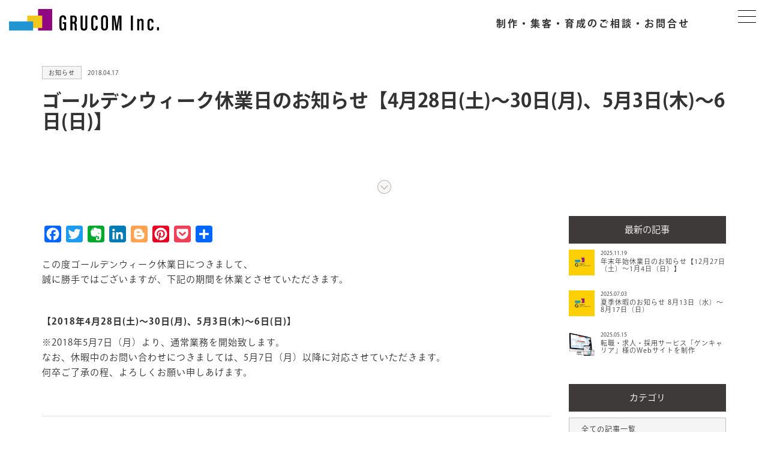

--- FILE ---
content_type: text/html; charset=UTF-8
request_url: https://grucom.jp/archive/info/2562/
body_size: 44814
content:
<!DOCTYPE html>
<html lang="ja">
<head>
	<meta charset="UTF-8" />
	<title>ゴールデンウィーク休業日のお知らせ【4月28日(土)〜30日(月)、5月3日(木)〜6日(日)】 - 株式会社グルコム【東京・多摩】</title>
	
	<meta name="viewport" content="width=device-width, initial-scale=1">

	<!--[if lt IE 9]>
	<script src="./assets/js/html5shiv-printshiv.js"></script>
    <![endif]-->
	<link rel="shortcut icon" href="https://grucom.jp/wp-content/themes/grucom13/assets/icon/favicon.ico" />
	<link rel="stylesheet" media="all" href="https://grucom.jp/wp-content/themes/grucom13/assets/css/responsive.css" />
	<link rel="stylesheet" media="all" href="https://grucom.jp/wp-content/themes/grucom13/assets/css/responsive-print.css" />
	<link rel="stylesheet" media="all" href="https://grucom.jp/wp-content/themes/grucom13/assets/css/style.css" />
	<link rel="stylesheet" media="all" href="https://grucom.jp/wp-content/themes/grucom13/assets/css/animation.css" />
	<link rel="stylesheet" media="all" href="https://grucom.jp/wp-content/themes/grucom13/assets/css/aos.css">
	<link rel="stylesheet" media="all" href="https://grucom.jp/wp-content/themes/grucom13/assets/css/drawer.css">
	<link rel="stylesheet" href="https://use.typekit.net/cpa2gtc.css">

	<script src="https://grucom.jp/wp-content/themes/grucom13/assets/js/jquery-1.11.1.min.js"></script>
	<script src="https://grucom.jp/wp-content/themes/grucom13/assets/js/responsive.js"></script>
	<script src="https://grucom.jp/wp-content/themes/grucom13/assets/js/jquery.tile.js"></script>
	<script src="https://grucom.jp/wp-content/themes/grucom13/assets/js/menu.js"></script>
	<script src="https://grucom.jp/wp-content/themes/grucom13/assets/js/smooth-scroll.js"></script>
	<script src="https://grucom.jp/wp-content/themes/grucom13/assets/js/tab.js"></script>
	<script src="https://grucom.jp/wp-content/themes/grucom13/assets/js/aos.js"></script>
	<script src="https://grucom.jp/wp-content/themes/grucom13/assets/js/drawer.js"></script>
	<script src="https://grucom.jp/wp-content/themes/grucom13/assets/js/iscroll.js"></script>
	<script>
  (function(d) {
    var config = {
      kitId: 'gdk2teh',
      scriptTimeout: 3000,
      async: true
    },
    h=d.documentElement,t=setTimeout(function(){h.className=h.className.replace(/\bwf-loading\b/g,"")+" wf-inactive";},config.scriptTimeout),tk=d.createElement("script"),f=false,s=d.getElementsByTagName("script")[0],a;h.className+=" wf-loading";tk.src='https://use.typekit.net/'+config.kitId+'.js';tk.async=true;tk.onload=tk.onreadystatechange=function(){a=this.readyState;if(f||a&&a!="complete"&&a!="loaded")return;f=true;clearTimeout(t);try{Typekit.load(config)}catch(e){}};s.parentNode.insertBefore(tk,s)
  })(document);
</script>
<script type="application/ld+json">{
	"@context":"http://schema.org",
	"@type":"BreadcrumbList",
	"itemListElement":[
		{
			"@type":"ListItem",
			"position":1,
			"item":{
				"@id":"/",
				"name":"ウェブ制作の株式会社グルコム"
			}
		},{
			"@type":"ListItem",
			"position":2,
			"item":{
				"@id":"/archive/",
				"name":"お知らせ & 集客ブログ"
			}
		},{
			"@type":"ListItem",
			"position":3,
			"item":{
				"@id":"https://grucom.jp/category/archive/info/",
				"name":"お知らせ"
			}
		},{
			"@type":"ListItem",
			"position":4,
			"item":{
				"@id":"https://grucom.jp/archive/info/2562/",
				"name":"ゴールデンウィーク休業日のお知らせ【4月28日(土)〜30日(月)、5月3日(木)〜6日(日)】"
			}
		}
	]
}</script>

<meta name='robots' content='index, follow, max-image-preview:large, max-snippet:-1, max-video-preview:-1' />
	<style>img:is([sizes="auto" i], [sizes^="auto," i]) { contain-intrinsic-size: 3000px 1500px }</style>
	
	<!-- This site is optimized with the Yoast SEO plugin v26.2 - https://yoast.com/wordpress/plugins/seo/ -->
	<meta name="description" content="この度ゴールデンウィーク休業日につきまして、 誠に勝手ではございますが、下記の期間を休業とさせていただきます。 &nbsp;" />
	<link rel="canonical" href="https://grucom.jp/archive/info/2562/" />
	<meta property="og:locale" content="ja_JP" />
	<meta property="og:type" content="article" />
	<meta property="og:title" content="ゴールデンウィーク休業日のお知らせ【4月28日(土)〜30日(月)、5月3日(木)〜6日(日)】 - 株式会社グルコム【東京・多摩】" />
	<meta property="og:description" content="この度ゴールデンウィーク休業日につきまして、 誠に勝手ではございますが、下記の期間を休業とさせていただきます。 &nbsp;" />
	<meta property="og:url" content="https://grucom.jp/archive/info/2562/" />
	<meta property="og:site_name" content="株式会社グルコム【東京・多摩】" />
	<meta property="article:published_time" content="2018-04-16T22:58:20+00:00" />
	<meta property="article:modified_time" content="2019-05-21T03:16:58+00:00" />
	<meta property="og:image" content="https://grucom.jp/wp-content/uploads/2017/01/dmmy.jpg" />
	<meta property="og:image:width" content="270" />
	<meta property="og:image:height" content="170" />
	<meta property="og:image:type" content="image/jpeg" />
	<meta name="author" content="abcdefg" />
	<meta name="twitter:label1" content="執筆者" />
	<meta name="twitter:data1" content="abcdefg" />
	<script type="application/ld+json" class="yoast-schema-graph">{"@context":"https://schema.org","@graph":[{"@type":"Article","@id":"https://grucom.jp/archive/info/2562/#article","isPartOf":{"@id":"https://grucom.jp/archive/info/2562/"},"author":{"name":"abcdefg","@id":"https://grucom.jp/#/schema/person/42e6dc6b62991cb568c5d56c6a7ee547"},"headline":"ゴールデンウィーク休業日のお知らせ【4月28日(土)〜30日(月)、5月3日(木)〜6日(日)】","datePublished":"2018-04-16T22:58:20+00:00","dateModified":"2019-05-21T03:16:58+00:00","mainEntityOfPage":{"@id":"https://grucom.jp/archive/info/2562/"},"wordCount":1,"publisher":{"@id":"https://grucom.jp/#organization"},"image":{"@id":"https://grucom.jp/archive/info/2562/#primaryimage"},"thumbnailUrl":"https://grucom.jp/wp-content/uploads/2017/01/dmmy.jpg","keywords":["休業日"],"articleSection":["お知らせ"],"inLanguage":"ja"},{"@type":"WebPage","@id":"https://grucom.jp/archive/info/2562/","url":"https://grucom.jp/archive/info/2562/","name":"ゴールデンウィーク休業日のお知らせ【4月28日(土)〜30日(月)、5月3日(木)〜6日(日)】 - 株式会社グルコム【東京・多摩】","isPartOf":{"@id":"https://grucom.jp/#website"},"primaryImageOfPage":{"@id":"https://grucom.jp/archive/info/2562/#primaryimage"},"image":{"@id":"https://grucom.jp/archive/info/2562/#primaryimage"},"thumbnailUrl":"https://grucom.jp/wp-content/uploads/2017/01/dmmy.jpg","datePublished":"2018-04-16T22:58:20+00:00","dateModified":"2019-05-21T03:16:58+00:00","description":"この度ゴールデンウィーク休業日につきまして、 誠に勝手ではございますが、下記の期間を休業とさせていただきます。 &nbsp;","breadcrumb":{"@id":"https://grucom.jp/archive/info/2562/#breadcrumb"},"inLanguage":"ja","potentialAction":{"@type":"ListenAction","target":"https://grucom.jp/archive/info/2562/#podcast_player_2562","object":{"@id":"https://grucom.jp/archive/info/2562/#/schema/podcast"}},"mainEntityOfPage":"https://grucom.jp/archive/info/2562/#/schema/podcast"},{"@type":"ImageObject","inLanguage":"ja","@id":"https://grucom.jp/archive/info/2562/#primaryimage","url":"https://grucom.jp/wp-content/uploads/2017/01/dmmy.jpg","contentUrl":"https://grucom.jp/wp-content/uploads/2017/01/dmmy.jpg","width":270,"height":170},{"@type":"BreadcrumbList","@id":"https://grucom.jp/archive/info/2562/#breadcrumb","itemListElement":[{"@type":"ListItem","position":1,"name":"アーカイブ","item":"https://grucom.jp/archive/"},{"@type":"ListItem","position":2,"name":"ゴールデンウィーク休業日のお知らせ【4月28日(土)〜30日(月)、5月3日(木)〜6日(日)】"}]},{"@type":"WebSite","@id":"https://grucom.jp/#website","url":"https://grucom.jp/","name":"株式会社グルコム【東京・多摩】","description":"東京を中心にホームページ制作（Web制作）を行っています。","publisher":{"@id":"https://grucom.jp/#organization"},"potentialAction":[{"@type":"SearchAction","target":{"@type":"EntryPoint","urlTemplate":"https://grucom.jp/?s={search_term_string}"},"query-input":{"@type":"PropertyValueSpecification","valueRequired":true,"valueName":"search_term_string"}}],"inLanguage":"ja"},{"@type":"Organization","@id":"https://grucom.jp/#organization","name":"株式会社グルコム","url":"https://grucom.jp/","logo":{"@type":"ImageObject","inLanguage":"ja","@id":"https://grucom.jp/#/schema/logo/image/","url":"https://grucom.jp/wp-content/uploads/2016/06/logo.png","contentUrl":"https://grucom.jp/wp-content/uploads/2016/06/logo.png","width":164,"height":110,"caption":"株式会社グルコム"},"image":{"@id":"https://grucom.jp/#/schema/logo/image/"}},{"@type":"Person","@id":"https://grucom.jp/#/schema/person/42e6dc6b62991cb568c5d56c6a7ee547","name":"abcdefg","url":"https://grucom.jp/etc/abcdefg/"}]}</script>
	<!-- / Yoast SEO plugin. -->


<link rel='dns-prefetch' href='//static.addtoany.com' />
<link rel="alternate" type="application/rss+xml" title="株式会社グルコム【東京・多摩】 &raquo; フィード" href="https://grucom.jp/feed/" />
<link rel="alternate" type="application/rss+xml" title="株式会社グルコム【東京・多摩】 &raquo; コメントフィード" href="https://grucom.jp/comments/feed/" />
<script type="text/javascript">
/* <![CDATA[ */
window._wpemojiSettings = {"baseUrl":"https:\/\/s.w.org\/images\/core\/emoji\/16.0.1\/72x72\/","ext":".png","svgUrl":"https:\/\/s.w.org\/images\/core\/emoji\/16.0.1\/svg\/","svgExt":".svg","source":{"concatemoji":"https:\/\/grucom.jp\/wp-includes\/js\/wp-emoji-release.min.js"}};
/*! This file is auto-generated */
!function(s,n){var o,i,e;function c(e){try{var t={supportTests:e,timestamp:(new Date).valueOf()};sessionStorage.setItem(o,JSON.stringify(t))}catch(e){}}function p(e,t,n){e.clearRect(0,0,e.canvas.width,e.canvas.height),e.fillText(t,0,0);var t=new Uint32Array(e.getImageData(0,0,e.canvas.width,e.canvas.height).data),a=(e.clearRect(0,0,e.canvas.width,e.canvas.height),e.fillText(n,0,0),new Uint32Array(e.getImageData(0,0,e.canvas.width,e.canvas.height).data));return t.every(function(e,t){return e===a[t]})}function u(e,t){e.clearRect(0,0,e.canvas.width,e.canvas.height),e.fillText(t,0,0);for(var n=e.getImageData(16,16,1,1),a=0;a<n.data.length;a++)if(0!==n.data[a])return!1;return!0}function f(e,t,n,a){switch(t){case"flag":return n(e,"\ud83c\udff3\ufe0f\u200d\u26a7\ufe0f","\ud83c\udff3\ufe0f\u200b\u26a7\ufe0f")?!1:!n(e,"\ud83c\udde8\ud83c\uddf6","\ud83c\udde8\u200b\ud83c\uddf6")&&!n(e,"\ud83c\udff4\udb40\udc67\udb40\udc62\udb40\udc65\udb40\udc6e\udb40\udc67\udb40\udc7f","\ud83c\udff4\u200b\udb40\udc67\u200b\udb40\udc62\u200b\udb40\udc65\u200b\udb40\udc6e\u200b\udb40\udc67\u200b\udb40\udc7f");case"emoji":return!a(e,"\ud83e\udedf")}return!1}function g(e,t,n,a){var r="undefined"!=typeof WorkerGlobalScope&&self instanceof WorkerGlobalScope?new OffscreenCanvas(300,150):s.createElement("canvas"),o=r.getContext("2d",{willReadFrequently:!0}),i=(o.textBaseline="top",o.font="600 32px Arial",{});return e.forEach(function(e){i[e]=t(o,e,n,a)}),i}function t(e){var t=s.createElement("script");t.src=e,t.defer=!0,s.head.appendChild(t)}"undefined"!=typeof Promise&&(o="wpEmojiSettingsSupports",i=["flag","emoji"],n.supports={everything:!0,everythingExceptFlag:!0},e=new Promise(function(e){s.addEventListener("DOMContentLoaded",e,{once:!0})}),new Promise(function(t){var n=function(){try{var e=JSON.parse(sessionStorage.getItem(o));if("object"==typeof e&&"number"==typeof e.timestamp&&(new Date).valueOf()<e.timestamp+604800&&"object"==typeof e.supportTests)return e.supportTests}catch(e){}return null}();if(!n){if("undefined"!=typeof Worker&&"undefined"!=typeof OffscreenCanvas&&"undefined"!=typeof URL&&URL.createObjectURL&&"undefined"!=typeof Blob)try{var e="postMessage("+g.toString()+"("+[JSON.stringify(i),f.toString(),p.toString(),u.toString()].join(",")+"));",a=new Blob([e],{type:"text/javascript"}),r=new Worker(URL.createObjectURL(a),{name:"wpTestEmojiSupports"});return void(r.onmessage=function(e){c(n=e.data),r.terminate(),t(n)})}catch(e){}c(n=g(i,f,p,u))}t(n)}).then(function(e){for(var t in e)n.supports[t]=e[t],n.supports.everything=n.supports.everything&&n.supports[t],"flag"!==t&&(n.supports.everythingExceptFlag=n.supports.everythingExceptFlag&&n.supports[t]);n.supports.everythingExceptFlag=n.supports.everythingExceptFlag&&!n.supports.flag,n.DOMReady=!1,n.readyCallback=function(){n.DOMReady=!0}}).then(function(){return e}).then(function(){var e;n.supports.everything||(n.readyCallback(),(e=n.source||{}).concatemoji?t(e.concatemoji):e.wpemoji&&e.twemoji&&(t(e.twemoji),t(e.wpemoji)))}))}((window,document),window._wpemojiSettings);
/* ]]> */
</script>
<style id='wp-emoji-styles-inline-css' type='text/css'>

	img.wp-smiley, img.emoji {
		display: inline !important;
		border: none !important;
		box-shadow: none !important;
		height: 1em !important;
		width: 1em !important;
		margin: 0 0.07em !important;
		vertical-align: -0.1em !important;
		background: none !important;
		padding: 0 !important;
	}
</style>
<link rel='stylesheet' id='wp-block-library-css' href='https://grucom.jp/wp-includes/css/dist/block-library/style.min.css' type='text/css' media='all' />
<style id='classic-theme-styles-inline-css' type='text/css'>
/*! This file is auto-generated */
.wp-block-button__link{color:#fff;background-color:#32373c;border-radius:9999px;box-shadow:none;text-decoration:none;padding:calc(.667em + 2px) calc(1.333em + 2px);font-size:1.125em}.wp-block-file__button{background:#32373c;color:#fff;text-decoration:none}
</style>
<style id='global-styles-inline-css' type='text/css'>
:root{--wp--preset--aspect-ratio--square: 1;--wp--preset--aspect-ratio--4-3: 4/3;--wp--preset--aspect-ratio--3-4: 3/4;--wp--preset--aspect-ratio--3-2: 3/2;--wp--preset--aspect-ratio--2-3: 2/3;--wp--preset--aspect-ratio--16-9: 16/9;--wp--preset--aspect-ratio--9-16: 9/16;--wp--preset--color--black: #000000;--wp--preset--color--cyan-bluish-gray: #abb8c3;--wp--preset--color--white: #ffffff;--wp--preset--color--pale-pink: #f78da7;--wp--preset--color--vivid-red: #cf2e2e;--wp--preset--color--luminous-vivid-orange: #ff6900;--wp--preset--color--luminous-vivid-amber: #fcb900;--wp--preset--color--light-green-cyan: #7bdcb5;--wp--preset--color--vivid-green-cyan: #00d084;--wp--preset--color--pale-cyan-blue: #8ed1fc;--wp--preset--color--vivid-cyan-blue: #0693e3;--wp--preset--color--vivid-purple: #9b51e0;--wp--preset--gradient--vivid-cyan-blue-to-vivid-purple: linear-gradient(135deg,rgba(6,147,227,1) 0%,rgb(155,81,224) 100%);--wp--preset--gradient--light-green-cyan-to-vivid-green-cyan: linear-gradient(135deg,rgb(122,220,180) 0%,rgb(0,208,130) 100%);--wp--preset--gradient--luminous-vivid-amber-to-luminous-vivid-orange: linear-gradient(135deg,rgba(252,185,0,1) 0%,rgba(255,105,0,1) 100%);--wp--preset--gradient--luminous-vivid-orange-to-vivid-red: linear-gradient(135deg,rgba(255,105,0,1) 0%,rgb(207,46,46) 100%);--wp--preset--gradient--very-light-gray-to-cyan-bluish-gray: linear-gradient(135deg,rgb(238,238,238) 0%,rgb(169,184,195) 100%);--wp--preset--gradient--cool-to-warm-spectrum: linear-gradient(135deg,rgb(74,234,220) 0%,rgb(151,120,209) 20%,rgb(207,42,186) 40%,rgb(238,44,130) 60%,rgb(251,105,98) 80%,rgb(254,248,76) 100%);--wp--preset--gradient--blush-light-purple: linear-gradient(135deg,rgb(255,206,236) 0%,rgb(152,150,240) 100%);--wp--preset--gradient--blush-bordeaux: linear-gradient(135deg,rgb(254,205,165) 0%,rgb(254,45,45) 50%,rgb(107,0,62) 100%);--wp--preset--gradient--luminous-dusk: linear-gradient(135deg,rgb(255,203,112) 0%,rgb(199,81,192) 50%,rgb(65,88,208) 100%);--wp--preset--gradient--pale-ocean: linear-gradient(135deg,rgb(255,245,203) 0%,rgb(182,227,212) 50%,rgb(51,167,181) 100%);--wp--preset--gradient--electric-grass: linear-gradient(135deg,rgb(202,248,128) 0%,rgb(113,206,126) 100%);--wp--preset--gradient--midnight: linear-gradient(135deg,rgb(2,3,129) 0%,rgb(40,116,252) 100%);--wp--preset--font-size--small: 13px;--wp--preset--font-size--medium: 20px;--wp--preset--font-size--large: 36px;--wp--preset--font-size--x-large: 42px;--wp--preset--spacing--20: 0.44rem;--wp--preset--spacing--30: 0.67rem;--wp--preset--spacing--40: 1rem;--wp--preset--spacing--50: 1.5rem;--wp--preset--spacing--60: 2.25rem;--wp--preset--spacing--70: 3.38rem;--wp--preset--spacing--80: 5.06rem;--wp--preset--shadow--natural: 6px 6px 9px rgba(0, 0, 0, 0.2);--wp--preset--shadow--deep: 12px 12px 50px rgba(0, 0, 0, 0.4);--wp--preset--shadow--sharp: 6px 6px 0px rgba(0, 0, 0, 0.2);--wp--preset--shadow--outlined: 6px 6px 0px -3px rgba(255, 255, 255, 1), 6px 6px rgba(0, 0, 0, 1);--wp--preset--shadow--crisp: 6px 6px 0px rgba(0, 0, 0, 1);}:where(.is-layout-flex){gap: 0.5em;}:where(.is-layout-grid){gap: 0.5em;}body .is-layout-flex{display: flex;}.is-layout-flex{flex-wrap: wrap;align-items: center;}.is-layout-flex > :is(*, div){margin: 0;}body .is-layout-grid{display: grid;}.is-layout-grid > :is(*, div){margin: 0;}:where(.wp-block-columns.is-layout-flex){gap: 2em;}:where(.wp-block-columns.is-layout-grid){gap: 2em;}:where(.wp-block-post-template.is-layout-flex){gap: 1.25em;}:where(.wp-block-post-template.is-layout-grid){gap: 1.25em;}.has-black-color{color: var(--wp--preset--color--black) !important;}.has-cyan-bluish-gray-color{color: var(--wp--preset--color--cyan-bluish-gray) !important;}.has-white-color{color: var(--wp--preset--color--white) !important;}.has-pale-pink-color{color: var(--wp--preset--color--pale-pink) !important;}.has-vivid-red-color{color: var(--wp--preset--color--vivid-red) !important;}.has-luminous-vivid-orange-color{color: var(--wp--preset--color--luminous-vivid-orange) !important;}.has-luminous-vivid-amber-color{color: var(--wp--preset--color--luminous-vivid-amber) !important;}.has-light-green-cyan-color{color: var(--wp--preset--color--light-green-cyan) !important;}.has-vivid-green-cyan-color{color: var(--wp--preset--color--vivid-green-cyan) !important;}.has-pale-cyan-blue-color{color: var(--wp--preset--color--pale-cyan-blue) !important;}.has-vivid-cyan-blue-color{color: var(--wp--preset--color--vivid-cyan-blue) !important;}.has-vivid-purple-color{color: var(--wp--preset--color--vivid-purple) !important;}.has-black-background-color{background-color: var(--wp--preset--color--black) !important;}.has-cyan-bluish-gray-background-color{background-color: var(--wp--preset--color--cyan-bluish-gray) !important;}.has-white-background-color{background-color: var(--wp--preset--color--white) !important;}.has-pale-pink-background-color{background-color: var(--wp--preset--color--pale-pink) !important;}.has-vivid-red-background-color{background-color: var(--wp--preset--color--vivid-red) !important;}.has-luminous-vivid-orange-background-color{background-color: var(--wp--preset--color--luminous-vivid-orange) !important;}.has-luminous-vivid-amber-background-color{background-color: var(--wp--preset--color--luminous-vivid-amber) !important;}.has-light-green-cyan-background-color{background-color: var(--wp--preset--color--light-green-cyan) !important;}.has-vivid-green-cyan-background-color{background-color: var(--wp--preset--color--vivid-green-cyan) !important;}.has-pale-cyan-blue-background-color{background-color: var(--wp--preset--color--pale-cyan-blue) !important;}.has-vivid-cyan-blue-background-color{background-color: var(--wp--preset--color--vivid-cyan-blue) !important;}.has-vivid-purple-background-color{background-color: var(--wp--preset--color--vivid-purple) !important;}.has-black-border-color{border-color: var(--wp--preset--color--black) !important;}.has-cyan-bluish-gray-border-color{border-color: var(--wp--preset--color--cyan-bluish-gray) !important;}.has-white-border-color{border-color: var(--wp--preset--color--white) !important;}.has-pale-pink-border-color{border-color: var(--wp--preset--color--pale-pink) !important;}.has-vivid-red-border-color{border-color: var(--wp--preset--color--vivid-red) !important;}.has-luminous-vivid-orange-border-color{border-color: var(--wp--preset--color--luminous-vivid-orange) !important;}.has-luminous-vivid-amber-border-color{border-color: var(--wp--preset--color--luminous-vivid-amber) !important;}.has-light-green-cyan-border-color{border-color: var(--wp--preset--color--light-green-cyan) !important;}.has-vivid-green-cyan-border-color{border-color: var(--wp--preset--color--vivid-green-cyan) !important;}.has-pale-cyan-blue-border-color{border-color: var(--wp--preset--color--pale-cyan-blue) !important;}.has-vivid-cyan-blue-border-color{border-color: var(--wp--preset--color--vivid-cyan-blue) !important;}.has-vivid-purple-border-color{border-color: var(--wp--preset--color--vivid-purple) !important;}.has-vivid-cyan-blue-to-vivid-purple-gradient-background{background: var(--wp--preset--gradient--vivid-cyan-blue-to-vivid-purple) !important;}.has-light-green-cyan-to-vivid-green-cyan-gradient-background{background: var(--wp--preset--gradient--light-green-cyan-to-vivid-green-cyan) !important;}.has-luminous-vivid-amber-to-luminous-vivid-orange-gradient-background{background: var(--wp--preset--gradient--luminous-vivid-amber-to-luminous-vivid-orange) !important;}.has-luminous-vivid-orange-to-vivid-red-gradient-background{background: var(--wp--preset--gradient--luminous-vivid-orange-to-vivid-red) !important;}.has-very-light-gray-to-cyan-bluish-gray-gradient-background{background: var(--wp--preset--gradient--very-light-gray-to-cyan-bluish-gray) !important;}.has-cool-to-warm-spectrum-gradient-background{background: var(--wp--preset--gradient--cool-to-warm-spectrum) !important;}.has-blush-light-purple-gradient-background{background: var(--wp--preset--gradient--blush-light-purple) !important;}.has-blush-bordeaux-gradient-background{background: var(--wp--preset--gradient--blush-bordeaux) !important;}.has-luminous-dusk-gradient-background{background: var(--wp--preset--gradient--luminous-dusk) !important;}.has-pale-ocean-gradient-background{background: var(--wp--preset--gradient--pale-ocean) !important;}.has-electric-grass-gradient-background{background: var(--wp--preset--gradient--electric-grass) !important;}.has-midnight-gradient-background{background: var(--wp--preset--gradient--midnight) !important;}.has-small-font-size{font-size: var(--wp--preset--font-size--small) !important;}.has-medium-font-size{font-size: var(--wp--preset--font-size--medium) !important;}.has-large-font-size{font-size: var(--wp--preset--font-size--large) !important;}.has-x-large-font-size{font-size: var(--wp--preset--font-size--x-large) !important;}
:where(.wp-block-post-template.is-layout-flex){gap: 1.25em;}:where(.wp-block-post-template.is-layout-grid){gap: 1.25em;}
:where(.wp-block-columns.is-layout-flex){gap: 2em;}:where(.wp-block-columns.is-layout-grid){gap: 2em;}
:root :where(.wp-block-pullquote){font-size: 1.5em;line-height: 1.6;}
</style>
<link rel='stylesheet' id='addtoany-css' href='https://grucom.jp/wp-content/plugins/add-to-any/addtoany.min.css' type='text/css' media='all' />
<script type="text/javascript" id="addtoany-core-js-before">
/* <![CDATA[ */
window.a2a_config=window.a2a_config||{};a2a_config.callbacks=[];a2a_config.overlays=[];a2a_config.templates={};a2a_localize = {
	Share: "共有",
	Save: "ブックマーク",
	Subscribe: "購読",
	Email: "メール",
	Bookmark: "ブックマーク",
	ShowAll: "すべて表示する",
	ShowLess: "小さく表示する",
	FindServices: "サービスを探す",
	FindAnyServiceToAddTo: "追加するサービスを今すぐ探す",
	PoweredBy: "Powered by",
	ShareViaEmail: "メールでシェアする",
	SubscribeViaEmail: "メールで購読する",
	BookmarkInYourBrowser: "ブラウザにブックマーク",
	BookmarkInstructions: "このページをブックマークするには、 Ctrl+D または \u2318+D を押下。",
	AddToYourFavorites: "お気に入りに追加",
	SendFromWebOrProgram: "任意のメールアドレスまたはメールプログラムから送信",
	EmailProgram: "メールプログラム",
	More: "詳細&#8230;",
	ThanksForSharing: "共有ありがとうございます !",
	ThanksForFollowing: "フォローありがとうございます !"
};
/* ]]> */
</script>
<script type="text/javascript" defer src="https://static.addtoany.com/menu/page.js" id="addtoany-core-js"></script>
<script type="text/javascript" src="https://grucom.jp/wp-includes/js/jquery/jquery.min.js" id="jquery-core-js"></script>
<script type="text/javascript" src="https://grucom.jp/wp-includes/js/jquery/jquery-migrate.min.js" id="jquery-migrate-js"></script>
<script type="text/javascript" defer src="https://grucom.jp/wp-content/plugins/add-to-any/addtoany.min.js" id="addtoany-jquery-js"></script>
<link rel="https://api.w.org/" href="https://grucom.jp/wp-json/" /><link rel="alternate" title="JSON" type="application/json" href="https://grucom.jp/wp-json/wp/v2/posts/2562" /><link rel='shortlink' href='https://grucom.jp/?p=2562' />
<link rel="alternate" title="oEmbed (JSON)" type="application/json+oembed" href="https://grucom.jp/wp-json/oembed/1.0/embed?url=https%3A%2F%2Fgrucom.jp%2Farchive%2Finfo%2F2562%2F" />
<link rel="alternate" title="oEmbed (XML)" type="text/xml+oembed" href="https://grucom.jp/wp-json/oembed/1.0/embed?url=https%3A%2F%2Fgrucom.jp%2Farchive%2Finfo%2F2562%2F&#038;format=xml" />

<link rel="alternate" type="application/rss+xml" title="ポッドキャストの RSS フィード" href="https://grucom.jp/feed/podcast" />

<link rel="icon" href="https://grucom.jp/wp-content/uploads/2023/06/cropped-logp-32x32.png" sizes="32x32" />
<link rel="icon" href="https://grucom.jp/wp-content/uploads/2023/06/cropped-logp-192x192.png" sizes="192x192" />
<link rel="apple-touch-icon" href="https://grucom.jp/wp-content/uploads/2023/06/cropped-logp-180x180.png" />
<meta name="msapplication-TileImage" content="https://grucom.jp/wp-content/uploads/2023/06/cropped-logp-270x270.png" />

<!-- Google Tag Manager -->
<script>(function(w,d,s,l,i){w[l]=w[l]||[];w[l].push({'gtm.start':
new Date().getTime(),event:'gtm.js'});var f=d.getElementsByTagName(s)[0],
j=d.createElement(s),dl=l!='dataLayer'?'&l='+l:'';j.async=true;j.src=
'https://www.googletagmanager.com/gtm.js?id='+i+dl;f.parentNode.insertBefore(j,f);
})(window,document,'script','dataLayer','GTM-NQH97PZW');</script>
<!-- End Google Tag Manager -->

</head>



<script id="_bownow_ts">
var _bownow_ts = document.createElement('script');
_bownow_ts.charset = 'utf-8';
_bownow_ts.src = 'https://contents.bownow.jp/js/UTC_86c5fa76f709457c3f13/trace.js';
document.getElementsByTagName('head')[0].appendChild(_bownow_ts);
</script>


<body class="pageContents">
	<!-- Google Tag Manager (noscript) -->
<noscript><iframe src="https://www.googletagmanager.com/ns.html?id=GTM-NQH97PZW"
height="0" width="0" style="display:none;visibility:hidden"></iframe></noscript>
<!-- End Google Tag Manager (noscript) -->

<script type="application/javascript">
$(window).load(function() {
 $(".section04 .inner-sct04").tile();
 $(".section06 .inner-sct06").tile();
 $(".page.news .respons-4 .inner-sct06").tile();
 $(".works .col-md-6").tile();
});
</script>


<header>
<div class="btnHamburger button">
	<span class="line line_01"></span>
	<span class="line line_02"></span>
	<span class="line line_03"></span>
</div>

<div class="menuContents">
<div class="wrapper">
<div class="head">
<a href="https://grucom.jp"><img src="https://grucom.jp/wp-content/themes/grucom13/assets/img/menu/logo.svg" alt="株式会社グルコム" /></a>
<p class="font-jp-r">東京のウェブマーケティング会社（ウェブ制作、集客、見込み客開拓・育成） 株式会社グルコム</p>
</div>
<div class="contents">
<div class="menuLeft">
<span class="font-en01 menuTitle">CONTENTS</span>
	<ul class="font-jp-b">
	<li><a href="https://grucom.jp/first/">初めての方へ</a></li>
	<li><a href="https://grucom.jp/production/">ホームページ制作</a></li>
	<!--
	<li class="font-jp-r small"><a href="https://grucom.jp/lp202211/" target="_blank">全額返金保証サービス</a></li>
	-->
	<li class="font-jp-r small"><a href="https://grucom.jp/manufacturing/">製造業ホームページ制作</a></li>
	<li class="font-jp-r small"><a href="https://grucom.jp/dental/">歯科医院業ホームページ制作</a></li>
	<li class="font-jp-r small"><a href="https://grucom.jp/animal/">動物病院ホームページ制作</a></li>
	<li><a href="https://grucom.jp/marketing/">ウェブマーケティング</a></li>
	<li class="font-jp-r small"><a href="https://grucom.jp/content-marketing/">コンテンツマーケティング</a></li>
	<li><a href="https://grucom.jp/update/">更新・運用サポート</a></li>
	<li><a href="https://grucom.jp/training/">ウェブ研修・セミナー</a></li>
	<li><a href="https://grucom.jp/produce/">事業コンサルティング</a></li>
	<li><a href="https://grucom.jp/voice/">お客様の声</a></li>
	<li><a href="https://grucom.jp/works/">制作実績</a></li>
	<li><a href="https://grucom.jp/archive/">ニュース情報</a></li>
	<li><a href="https://grucom.jp/company/">会社情報</a></li>
	</ul>
</div>
<div class="menuCenter">
	<span class="font-en01 menuTitle">CONTACT</span>
	<ul class="font-jp-b">
	<li><a href="https://grucom.jp/secure/contact.php">ご相談・問合せ</a></li>
	<li><a href="https://grucom.jp/form-document01/">資料ダウンロード</a></li>
	<li><a href="https://grucom.jp/recruit/">採用・パートナーについて</a></li>
	</ul>
	<br />
	<span class="font-en01 menuTitle">SERVICE</span>
	<ul class="font-jp-b">
	<li><a href="https://grucom.jp/wordpress-service/" target="_blank">WordPress保守・カスタマイズサービス</a></li>
	<!--
	<li><a href="https://grucom.jp/lineservice/" target="_blank">LINEアカウント運用代行サービス</a></li>
	<li><a href="https://grucom.jp/mailapproach/" target="_blank">メールアプローチ代行サービス</a></li>
	<li><a href="https://grucom.jp/memos/" target="_blank">会員機能構築サービス</a></li>
		<li><a href="https://grucom.jp/member/">会員サービス</a></li>
-->
	<li><a href="https://grucom.jp/business-partner/">ビジネスパートナープログラム</a></li>
	<li><a href="https://grucom.jp/eyes/">集客・育成ウェブマガジン</a></li>
	</ul>
</div>

</div>
<div class="clear"></div>
<div class="foot">
<h2>私たちは、2007年創業18年900サイト以上の実績がある会社</h2>
<p>当社ウェブサイトへようこそ！ホームページは制作する時代から、集客する時代へ。そして、現在では、集客した見込み客を育成する流れを作るのがホームページの役割です。<a class="orange" href="https://grucom.jp/secure/contact.php">制作・集客・育成に関するご相談はこちらから</a>ご連絡ください。</p>
<div class="other">
<ul class="font-en01">
	<li><a href="https://grucom.jp/privacy/">PRIVACY POLICY</a></li>
	<li><a href="https://grucom.jp/site_map/">SITE MAP</a></li>
</ul>
</div>
</div>
</div>
</div>

<div class="wrapper">
<div class="left">
<a href="https://grucom.jp"><img src="https://grucom.jp/wp-content/themes/grucom13/assets/img/header/logo-black.svg" alt="株式会社グルコム"></a>
</div>

<div class="right">
<a href="https://grucom.jp/secure/contact.php" class="contact font-jp-b">制作・集客・育成のご相談・お問合せ</a>
</div>


</div>
</header>




<div class="page news">

<section class="container section01">
<div class="row">
<div class="col-md-12">



<div class="news-single-title">
<a href="https://grucom.jp/category/archive/info/" title="お知らせ"><span class="info">お知らせ</span></a><time pubdata="pubdata" datetime="2018-04-17">2018.04.17</time>
<h1>ゴールデンウィーク休業日のお知らせ【4月28日(土)〜30日(月)、5月3日(木)〜6日(日)】</h1>
</div>
</div>
</div>
</section>


<div class="news-single-border">
<hr>
<img src="https://grucom.jp/wp-content/themes/grucom13/assets/img/blog/en.svg"/>
</div>


<div class="news-single">
<section class="container">
<div class="row">
<div class="col-md-9">

<div class="addtoany_share_save_container addtoany_content addtoany_content_top"><div class="a2a_kit a2a_kit_size_28 addtoany_list" data-a2a-url="https://grucom.jp/archive/info/2562/" data-a2a-title="ゴールデンウィーク休業日のお知らせ【4月28日(土)〜30日(月)、5月3日(木)〜6日(日)】"><a class="a2a_button_facebook" href="https://www.addtoany.com/add_to/facebook?linkurl=https%3A%2F%2Fgrucom.jp%2Farchive%2Finfo%2F2562%2F&amp;linkname=%E3%82%B4%E3%83%BC%E3%83%AB%E3%83%87%E3%83%B3%E3%82%A6%E3%82%A3%E3%83%BC%E3%82%AF%E4%BC%91%E6%A5%AD%E6%97%A5%E3%81%AE%E3%81%8A%E7%9F%A5%E3%82%89%E3%81%9B%E3%80%904%E6%9C%8828%E6%97%A5%28%E5%9C%9F%29%E3%80%9C30%E6%97%A5%28%E6%9C%88%29%E3%80%815%E6%9C%883%E6%97%A5%28%E6%9C%A8%29%E3%80%9C6%E6%97%A5%28%E6%97%A5%29%E3%80%91" title="Facebook" rel="nofollow noopener" target="_blank"></a><a class="a2a_button_twitter" href="https://www.addtoany.com/add_to/twitter?linkurl=https%3A%2F%2Fgrucom.jp%2Farchive%2Finfo%2F2562%2F&amp;linkname=%E3%82%B4%E3%83%BC%E3%83%AB%E3%83%87%E3%83%B3%E3%82%A6%E3%82%A3%E3%83%BC%E3%82%AF%E4%BC%91%E6%A5%AD%E6%97%A5%E3%81%AE%E3%81%8A%E7%9F%A5%E3%82%89%E3%81%9B%E3%80%904%E6%9C%8828%E6%97%A5%28%E5%9C%9F%29%E3%80%9C30%E6%97%A5%28%E6%9C%88%29%E3%80%815%E6%9C%883%E6%97%A5%28%E6%9C%A8%29%E3%80%9C6%E6%97%A5%28%E6%97%A5%29%E3%80%91" title="Twitter" rel="nofollow noopener" target="_blank"></a><a class="a2a_button_evernote" href="https://www.addtoany.com/add_to/evernote?linkurl=https%3A%2F%2Fgrucom.jp%2Farchive%2Finfo%2F2562%2F&amp;linkname=%E3%82%B4%E3%83%BC%E3%83%AB%E3%83%87%E3%83%B3%E3%82%A6%E3%82%A3%E3%83%BC%E3%82%AF%E4%BC%91%E6%A5%AD%E6%97%A5%E3%81%AE%E3%81%8A%E7%9F%A5%E3%82%89%E3%81%9B%E3%80%904%E6%9C%8828%E6%97%A5%28%E5%9C%9F%29%E3%80%9C30%E6%97%A5%28%E6%9C%88%29%E3%80%815%E6%9C%883%E6%97%A5%28%E6%9C%A8%29%E3%80%9C6%E6%97%A5%28%E6%97%A5%29%E3%80%91" title="Evernote" rel="nofollow noopener" target="_blank"></a><a class="a2a_button_linkedin" href="https://www.addtoany.com/add_to/linkedin?linkurl=https%3A%2F%2Fgrucom.jp%2Farchive%2Finfo%2F2562%2F&amp;linkname=%E3%82%B4%E3%83%BC%E3%83%AB%E3%83%87%E3%83%B3%E3%82%A6%E3%82%A3%E3%83%BC%E3%82%AF%E4%BC%91%E6%A5%AD%E6%97%A5%E3%81%AE%E3%81%8A%E7%9F%A5%E3%82%89%E3%81%9B%E3%80%904%E6%9C%8828%E6%97%A5%28%E5%9C%9F%29%E3%80%9C30%E6%97%A5%28%E6%9C%88%29%E3%80%815%E6%9C%883%E6%97%A5%28%E6%9C%A8%29%E3%80%9C6%E6%97%A5%28%E6%97%A5%29%E3%80%91" title="LinkedIn" rel="nofollow noopener" target="_blank"></a><a class="a2a_button_blogger" href="https://www.addtoany.com/add_to/blogger?linkurl=https%3A%2F%2Fgrucom.jp%2Farchive%2Finfo%2F2562%2F&amp;linkname=%E3%82%B4%E3%83%BC%E3%83%AB%E3%83%87%E3%83%B3%E3%82%A6%E3%82%A3%E3%83%BC%E3%82%AF%E4%BC%91%E6%A5%AD%E6%97%A5%E3%81%AE%E3%81%8A%E7%9F%A5%E3%82%89%E3%81%9B%E3%80%904%E6%9C%8828%E6%97%A5%28%E5%9C%9F%29%E3%80%9C30%E6%97%A5%28%E6%9C%88%29%E3%80%815%E6%9C%883%E6%97%A5%28%E6%9C%A8%29%E3%80%9C6%E6%97%A5%28%E6%97%A5%29%E3%80%91" title="Blogger" rel="nofollow noopener" target="_blank"></a><a class="a2a_button_pinterest" href="https://www.addtoany.com/add_to/pinterest?linkurl=https%3A%2F%2Fgrucom.jp%2Farchive%2Finfo%2F2562%2F&amp;linkname=%E3%82%B4%E3%83%BC%E3%83%AB%E3%83%87%E3%83%B3%E3%82%A6%E3%82%A3%E3%83%BC%E3%82%AF%E4%BC%91%E6%A5%AD%E6%97%A5%E3%81%AE%E3%81%8A%E7%9F%A5%E3%82%89%E3%81%9B%E3%80%904%E6%9C%8828%E6%97%A5%28%E5%9C%9F%29%E3%80%9C30%E6%97%A5%28%E6%9C%88%29%E3%80%815%E6%9C%883%E6%97%A5%28%E6%9C%A8%29%E3%80%9C6%E6%97%A5%28%E6%97%A5%29%E3%80%91" title="Pinterest" rel="nofollow noopener" target="_blank"></a><a class="a2a_button_pocket" href="https://www.addtoany.com/add_to/pocket?linkurl=https%3A%2F%2Fgrucom.jp%2Farchive%2Finfo%2F2562%2F&amp;linkname=%E3%82%B4%E3%83%BC%E3%83%AB%E3%83%87%E3%83%B3%E3%82%A6%E3%82%A3%E3%83%BC%E3%82%AF%E4%BC%91%E6%A5%AD%E6%97%A5%E3%81%AE%E3%81%8A%E7%9F%A5%E3%82%89%E3%81%9B%E3%80%904%E6%9C%8828%E6%97%A5%28%E5%9C%9F%29%E3%80%9C30%E6%97%A5%28%E6%9C%88%29%E3%80%815%E6%9C%883%E6%97%A5%28%E6%9C%A8%29%E3%80%9C6%E6%97%A5%28%E6%97%A5%29%E3%80%91" title="Pocket" rel="nofollow noopener" target="_blank"></a><a class="a2a_dd addtoany_share_save addtoany_share" href="https://www.addtoany.com/share"></a></div></div><p>この度ゴールデンウィーク休業日につきまして、<br />
誠に勝手ではございますが、下記の期間を休業とさせていただきます。</p>
<p>&nbsp;</p>
<hr />
<p><strong>【2018年4月28日(土)〜30日(月)、5月3日(木)〜6日(日)】<br />
</strong></p>
<hr />
<p>※2018年5月7日（月）より、通常業務を開始致します。<br />
なお、休暇中のお問い合わせにつきましては、5月7日（月）以降に対応させていただきます。<br />
何卒ご了承の程、よろしくお願い申しあげます。</p>

<div class="tags">
関連タグ <a href="https://grucom.jp/tag/%e4%bc%91%e6%a5%ad%e6%97%a5/" rel="tag">休業日</a></div>

<div class="col-md-12 grucom">
<img src="https://grucom.jp/wp-content/themes/grucom13/assets/img/blog/logo.svg"/>
<div class="inner">
<h4>株式会社グルコムについて</h4>
<p>
私たちは、2007年創業18年900サイト以上の実績がある会社です。
グルコムでは、集客から見込み客の開拓・既存客との関係構築・維持、土台であるウェブ制作まで、一気通貫できる視野・サービスを提供できることが強みです。
</p>
</div>
</div>


<div class="recommend">
<div class="row">
<div class="col-md-12">
<h4>最近の記事を読む</h4>
</div>

<div class="col-md-4">
<a href="https://grucom.jp/archive/info/3546/">
<img width="270" height="170" src="https://grucom.jp/wp-content/uploads/2017/01/dmmy.jpg" class="attachment-300x300 size-300x300 wp-post-image" alt="" decoding="async" loading="lazy" /><p>年末年始休業日のお知らせ【12月27日（土）～1月4日（日）】</p>
</a>

</div>




<div class="col-md-4">
<a href="https://grucom.jp/archive/info/3526/">
<img width="270" height="170" src="https://grucom.jp/wp-content/uploads/2017/01/dmmy.jpg" class="attachment-300x300 size-300x300 wp-post-image" alt="" decoding="async" loading="lazy" /><p>夏季休暇のお知らせ  8月13日（水）～ 8月17日（日）</p>
</a>

</div>




<div class="col-md-4">
<a href="https://grucom.jp/archive/web/3508/">
<img width="287" height="300" src="https://grucom.jp/wp-content/uploads/2025/05/works22.jpg" class="attachment-300x300 size-300x300 wp-post-image" alt="" decoding="async" loading="lazy" srcset="https://grucom.jp/wp-content/uploads/2025/05/works22.jpg 1260w, https://grucom.jp/wp-content/uploads/2025/05/works22-287x300.jpg 287w, https://grucom.jp/wp-content/uploads/2025/05/works22-980x1024.jpg 980w, https://grucom.jp/wp-content/uploads/2025/05/works22-768x803.jpg 768w" sizes="auto, (max-width: 287px) 100vw, 287px" /><p>転職・求人・採用サービス「ゲンキャリア」様のWebサイトを制作</p>
</a>

</div>



</div>
</div>



<div class="col-md-12">
<a href="https://grucom.jp/archive/"><span>一覧へもどる</span></a>
</div>

</div>



<div class="col-md-3">
<article class="new">
<h4>最新の記事</h4>


<div class="news-single-block">
<div class="left">
<a href="https://grucom.jp/archive/info/3546/"><img width="43" height="43" src="https://grucom.jp/wp-content/uploads/2017/01/dmmy-150x150.jpg" class="attachment-54x43 size-54x43 wp-post-image" alt="" decoding="async" loading="lazy" /></a>
</div>
<div class="right">
<time pubdata="pubdata" datetime="2025-11-19">2025.11.19</time>
<a class="news-single" href="https://grucom.jp/archive/info/3546/"><p>年末年始休業日のお知らせ【12月27日（土）～1月4日（日）】</p></a>
</div>
<hr>
</div>



<div class="news-single-block">
<div class="left">
<a href="https://grucom.jp/archive/info/3526/"><img width="43" height="43" src="https://grucom.jp/wp-content/uploads/2017/01/dmmy-150x150.jpg" class="attachment-54x43 size-54x43 wp-post-image" alt="" decoding="async" loading="lazy" /></a>
</div>
<div class="right">
<time pubdata="pubdata" datetime="2025-07-03">2025.07.03</time>
<a class="news-single" href="https://grucom.jp/archive/info/3526/"><p>夏季休暇のお知らせ  8月13日（水）～ 8月17日（日）</p></a>
</div>
<hr>
</div>



<div class="news-single-block">
<div class="left">
<a href="https://grucom.jp/archive/web/3508/"><img width="43" height="43" src="https://grucom.jp/wp-content/uploads/2025/05/works22-150x150.jpg" class="attachment-54x43 size-54x43 wp-post-image" alt="" decoding="async" loading="lazy" /></a>
</div>
<div class="right">
<time pubdata="pubdata" datetime="2025-05-15">2025.05.15</time>
<a class="news-single" href="https://grucom.jp/archive/web/3508/"><p>転職・求人・採用サービス「ゲンキャリア」様のWebサイトを制作</p></a>
</div>
<hr>
</div>




</article>

<article class="categry">
<h4>カテゴリ</h4>
<ul>
<li><a class="news-single-categry" href="https://grucom.jp/archive/">全ての記事一覧</a></li>

<li><a class="news-single-categry" href="https://grucom.jp/category/archive/plan/">提供サービス</a></li>
<li><a class="news-single-categry" href="https://grucom.jp/category/archive/info/">お知らせ</a></li>
<li><a class="news-single-categry" href="https://grucom.jp/category/archive/web/">Web関連</a></li>
<li><a class="news-single-categry" href="https://grucom.jp/category/archive/other/">色々</a></li>
<li><a class="news-single-categry" href="https://grucom.jp/category/archive/">アーカイブ</a></li>
<li><a class="news-single-categry" href="https://grucom.jp/category/archive/pressrelease/">プレスリリース</a></li>
<li><a class="news-single-categry" href="https://grucom.jp/category/blog/">集客・売上</a></li>

</ul>

</article>

<!--
<article class="profile">
<h4>当社について</h4>
<img src="https://grucom.jp/wp-content/themes/grucom13/assets/img/blog/ph_single.png"/>
<p>株式会社グルコム 代表取締役 武本之近<br />（Webマーケティング・コンサルタント）<br /><a href="https://grucom.jp/company/">会社情報をみる</a></p>

</article>
 -->

</div>

</section>
</div><!-- news-single -->
</div><!-- page -->


<footer>


<!--
<div class="screen">
		<div class="contact-area">
			<div class="container">
			<div class="row">
			<div class="respons-3"><div class="inner"><a href="https://grucom.jp/wordpress-service/" target="_blank"><img src="https://grucom.jp/wp-content/themes/grucom13/assets/img/footer/bnr_wordpress.svg"></a></div></div>
			<div class="respons-3"><div class="inner"><a href="https://grucom.jp/lineservice/" target="_blank"><img src="https://grucom.jp/wp-content/themes/grucom13/assets/img/footer/bnr_line.svg"></a></div></div>
			<div class="respons-3"><div class="inner"><a href="https://grucom.jp/mailapproach/" target="_blank"><img src="https://grucom.jp/wp-content/themes/grucom13/assets/img/footer/bnr02.svg"></a></div></div>
			<div class="respons-3"><div class="inner"><a href="https://grucom.jp/memos/" target="_blank"><img src="https://grucom.jp/wp-content/themes/grucom13/assets/img/footer/bnr03.svg"></a></div></div>
			</div>
			</div>
			</div>
		</div>
</div>
-->





<section class="container">
<div class="row">
<div class="respons-full address">
<span class="name">株式会社グルコム</span>
<address>〒206-0034 東京都多摩市鶴牧1-3-10 605</address>
<a class="btn font-jp-b" href="https://grucom.jp/secure/contact.php">お問合せ・ご相談</a>
<span class="tel font-jp-b"><small>TEL</small>042-319-3967</span>
<span class="recept">電話受付：平日 10:00〜17:00</span>
</div>
</div>
</section>


<div class="page-top"><a href="#top"><img src="https://grucom.jp/wp-content/themes/grucom13/assets/img/footer/arrow_navi.svg"></a></div>
<a href="https://grucom.jp"><img src="https://grucom.jp/wp-content/themes/grucom13/assets/img/footer/logo.svg"></a>
<span class="copy font-en01">&copy; GRUCOM Inc.</span>


</footer>


<script>
AOS.init();
</script>
<script type="speculationrules">
{"prefetch":[{"source":"document","where":{"and":[{"href_matches":"\/*"},{"not":{"href_matches":["\/wp-*.php","\/wp-admin\/*","\/wp-content\/uploads\/*","\/wp-content\/*","\/wp-content\/plugins\/*","\/wp-content\/themes\/grucom13\/*","\/*\\?(.+)"]}},{"not":{"selector_matches":"a[rel~=\"nofollow\"]"}},{"not":{"selector_matches":".no-prefetch, .no-prefetch a"}}]},"eagerness":"conservative"}]}
</script>

</body>
</html>



--- FILE ---
content_type: text/css
request_url: https://grucom.jp/wp-content/themes/grucom13/assets/css/style.css
body_size: 96441
content:

body {
	font-family: ryo-gothic-plusn, BlinkMacSystemFont, "Helvetica Neue", YuGothic, "ヒラギノ角ゴ ProN W3", Hiragino Kaku Gothic ProN, Arial, "メイリオ", Meiryo, sans-serif;
	font-weight: 400;
	font-style: normal;
}

img{
	max-width: 100%;
	height: auto;
	display: block;
	margin-left: auto;
	margin-right: auto;
}

hr {
	height: 0;
	margin: 0;
	padding: 0;
	border: 0;
}

ul{
	list-style-type: none;
	margin: 0px 0px 0px 0px;
	padding: 0px 0px 0px 0px;
}


.clear { clear:both; }

a, a:link, a:active, a:visited {
	color: #333;
	outline: none;
	border: none;
	text-decoration: none;
	transition: all 0.3s;
}
a:hover {
	filter:alpha(opacity=50);
    -moz-opacity: 0.5;
    opacity: 0.5;
}

a.orange{
	color: #ed6c00;
	text-decoration: underline;
}

a.btnNavi{
	letter-spacing: 1px;
	font-size: 30px;
	line-height: 30px;
	display: block;
	margin-left: auto;
	margin-right: auto;
	text-decoration: underline;
	text-align: right;
}

p{
	color: #333;
	letter-spacing: 1px;
	font-size: 14px;
	line-height: 24px;
}
.font-en01{
font-family: acumin-pro-extra-condensed, sans-serif;
}


.font-en02{
font-family: din-condensed, sans-serif;
font-weight: 400;
font-style: normal;
letter-spacing: 0px;
}

	
.font-jp-b{
font-family: kozuka-gothic-pro, sans-serif;
font-weight: 700;
font-style: normal;
}
.font-jp-r{
font-family: kozuka-gothic-pro, sans-serif;
font-weight: 400;
font-style: normal;
}
.font-jp-l{
font-family: kozuka-gothic-pro, sans-serif;
font-weight: 300;
font-style: normal;
}


.font-jp02-l{
font-family: ryo-gothic-plusn, sans-serif;
font-weight: 300;
font-style: normal;
}
.font-jp02-r{
font-family: ryo-gothic-plusn, sans-serif;
font-weight: 400;
font-style: normal;
}
.font-jp02-b{
font-family: ryo-gothic-plusn, sans-serif;
font-weight: 700;
font-style: normal;
}
.font-jp02-h{
font-family: ryo-gothic-plusn, sans-serif;
font-weight: 800;
font-style: normal;
}

html {
	width: 100%;
	height: 100%;
	margin: 0;
	padding: 0;
   }

body{
	background-color: #fff;
}
	
body.home{
	width: 100%;
	height: 100%;
	margin: 0;
	padding: 0;
	 background-color: #000;
   }
   body{
	overflow: hidden;
}
body.pageContents{
	overflow: scroll;
}
   html {
	   visibility: hidden;
   }
   
   html.wf-active,
   html.loading-delay {
	   visibility: visible;
   }



/*	header
________________________________________*/

header{
	height: 900px;
	margin: 0;
	background-color:#000;
}
.pageContents header{
	background-color: #fff;
	height: 60px;
}



header .video-wrapper{
    position: absolute;
	overflow: hidden;
		width: 100%;
		height: 900px;
		/*
		background: url('../movie/bg.png') repeat;
	  z-index: 2;
*/
}
video {
	min-width: 100%;
	height: 900px;	
	z-index: 1;
	opacity: 0.15;
}

header .wrapper{
	position: relative;
	  z-index: 2;
}


header .wrapper .left{
		width: 450px;
		margin-left: 15px;
		padding-top: 15px;
		animation-name: fadeIn;
	animation-duration: 3s;
}

header .wrapper .left img{
	width: 250px;
	margin-right: 15px;
	float: left;
}
header .wrapper .left span{
	margin-top:2px;
	display: block;
	color: #fff;
	font-size: 18px;
	line-height:18px;
	letter-spacing: 3px;
}
@keyframes fadeIn {
    0% {
        opacity:0;
    }
    100% {
        opacity:1;
    }
}


header .wrapper .left span.time-data{
	display: inline;
}

header .wrapper .right{
	float: right;
	margin-top: -25px;
	margin-right: 130px;
	animation-name: fadeIn;
	animation-duration: 4s;
}
.pageContents header .wrapper .right{
	float: right;
	margin-top: 15px;
	margin-right: 130px;
	animation-name: fadeIn;
	animation-duration: 4s;
}

header .wrapper .right a.contact{
	color: #fff;
	font-size: 16px;
	line-height:18px;
	letter-spacing: 3px;
	margin-left: 200px;
}
.pageContents header .wrapper .right a.contact{
	color: #333;
	font-size: 16px;
	line-height:18px;
	letter-spacing: 3px;
	margin-left: 200px;
}

header .wrapper .right a.contact,
.pageContents header .wrapper .right a.contact {
    display: inline-block;
    position: relative;
}
header .wrapper .right a.contact::after{
    content: '';
    display: block;
    position: absolute;
    bottom: -5px;
    left: 0;
    width: 100%;
    height: 1px;
    background-color: #fff;
    transform: scaleX(0);
    transform-origin: right center;
    transition: transform 500ms;
}
.pageContents header .wrapper .right a.contact::after {
    content: '';
    display: block;
    position: absolute;
    bottom: -5px;
    left: 0;
    width: 100%;
    height: 1px;
    background-color: #333;
    transform: scaleX(0);
    transform-origin: right center;
    transition: transform 500ms;
}
header .wrapper .right a.contact:hover::after,
.pageContents header .wrapper .right a.contact:hover::after {
    transform: scaleX(1);
    transform-origin: left center;
}


.btnHamburger {
	position: fixed;
  top: 0px;
  right: 0px;
  width: 70px;
  height: 60px;
  cursor: pointer;
	background-color:#fff;
	z-index: 99;
	transition: all 1s ease-out;
	animation-name: fadeIn;
animation-duration: 4s;
}
.btnHamburger_btnOn {
	background-color:#000;
	transition: all 1s ease-out;
}

.btnHamburger .line {
  position: absolute;
  top: 0;
  left: 20px;
  display: block;
  width: 30px;
  height: 1px;
  background: #000;
  transition: all 0.3s ease-out;
}

.btnHamburger .line_01 { top: 17px; }
.btnHamburger .line_02 { top: 27px; }
.btnHamburger .line_03 { top: 37px; }

.btnHamburger.is-active .line_01 {
  top: 27px;
  -webkit-transform: rotate(45deg);
  transform: rotate(45deg);
		background-color:#fff;
}

.btnHamburger.is-active .line_02 {
  opacity: 0;
}

.btnHamburger.is-active .line_03 {
  top: 27px;
  -webkit-transform: rotate(135deg);
  transform: rotate(135deg);
		background-color:#fff;
}


.menuContents{
	width: 100%;
	height: 100%;
	background:rgba(0,0,0,0.8);
	position: fixed;
	z-index: 98;
	display: none;
	padding: 20px;
	overflow-y: scroll;
	-webkit-overflow-scrolling: touch;
}

.menuContents .wrapper{
	width: 100%;
	min-height: 35%;
	background:rgba(255,255,255,1);
	padding: 40px 50px 40px 50px;
	overflow-y: scroll;
	-webkit-overflow-scrolling: touch;
}

.menuContents .wrapper .head img{
	width: 240px;
	margin-right: 20px;
	float: left;
}
.menuContents .wrapper .head h1,
.menuContents .wrapper .head p{
	font-size: 11px;
	letter-spacing: 1px;
	margin-top: 0px;
}
.menuContents .wrapper .head p{
	display:block;
	line-height: 1.1;
}


.menuContents .wrapper .head h1::before,
.menuContents .wrapper .head p::before{
	font-size: 18px;
	font-family: acumin-pro-extra-condensed, sans-serif;
	content:"TOKYO TAMA CITY";
	display: block;
	margin-bottom: 5px;
}


.menuContents .wrapper .contents ul{
	margin-top: -10px;
}
.menuContents .wrapper .contents ul a{
	font-size: 20px;
	line-height: 30px;
	letter-spacing: 1px;
	color: #333;
}

.menuContents .wrapper .contents ul a:hover {
  filter:alpha(opacity=50);
    -moz-opacity: 0.5;
    opacity: 0.5;
}
.menuContents .wrapper .contents ul li{
	margin-top: 5px;
	background:url(../img/menu/disc.svg) no-repeat;
	background-position: left 11px;
	background-size: 5px 5px;
	padding: 0px 0px 0px 15px;
}
.menuContents .wrapper .contents ul li.small a{
	font-size: 14px;
	line-height: 18px;
}
.menuContents .wrapper .contents ul li.small{
	margin-bottom: 10px;
	margin-left: 20px;
	background:url(../img/menu/disc.svg) no-repeat;
	background-position: left 8px;
	background-size: 3px 5px;
	padding: 0px 0px 0px 10px;
}

.menuContents .wrapper .contents span.menuTitle{
	display: block;
	font-size: 20px;
	letter-spacing: 2px;
	background:url(../img/menu/arrow.svg) no-repeat;
	background-position: left 20px;
	background-size: 300px 50px;
	padding: 20px 20px 30px 0px;
}

.menuContents .wrapper .contents .menuLeft{
	margin-top: 15px;
	float: left;
	width: 33.3%;
}
.menuContents .wrapper .contents .menuCenter{
	margin-top: 15px;
	float: left;
	width: 33.3%;
}
.menuContents .wrapper .contents .menuRight{
	margin-top: 15px;
	float: left;
	width: 33.3%;
	background-color: #F9F8F8;
	padding: 0px 40px 20px 40px;
}
.menuContents .wrapper .contents .menuRight ul li{
	margin-top: 5px;
	background:url(../img/menu/disc.svg) no-repeat;
	background-position: left 9px;
	background-size: 5px 5px;
	padding: 0px 0px 0px 15px;
}
.menuContents .wrapper .contents .menuRight ul a{
		font-size: 12px;
		line-height: 18px;
}
.menuContents .wrapper .contents .menuRight .inner{
	margin-top: 15px;
}
.menuContents .wrapper .contents .menuRight time,
.menuContents .wrapper .contents .menuRight span.ctgry{
	font-size: 10px;
}

.menuContents .wrapper .contents .menuRight p{
	margin-top: 5px;
	font-size: 12px;
	line-height: 18px;
	display: block;
	border-bottom: 1px solid #cdcdcd;
	padding-bottom: 10px;
}



.foot{
	margin-top: 50px;
	clear: both;
	padding-bottom: 20px;
}
.foot h2{
	margin-top: 20px;
	font-size: 22px;
	letter-spacing: 2px;
	font-weight: bold;
}
.foot p{
	font-size: 14px;
	line-height: 26px;
	letter-spacing: 2px;
}
.foot address{
	margin-top: 20px;
	width: 365px;
	border-bottom: 1px solid #cdcdcd;
	letter-spacing: 2px;
	padding-bottom: 10px;
	float: left;
}
.foot address span.adTitle{
	font-size: 14px;
	margin-right: 10px;
}
.foot address span.adCode{
	text-align: right;
	font-size: 14px;
}
.foot .other{
	float: right;
}
.foot .other ul{
	margin-top: 15px;
}
.foot .other ul li{
	float: left;
	letter-spacing: 2px;
	margin-right: 30px;
	font-size: 24px;
}
.foot .other ul li a{
	color: #333;
}
.foot .other ul li a:hover {
  filter:alpha(opacity=50);
    -moz-opacity: 0.5;
    opacity: 0.5;
}


@media all and (max-width: 1201px) {
	.menuContents .wrapper .contents .menuLeft{
		margin-top: 15px;
		margin-bottom: 30px;
		float: left;
		width: 49%;
	}
	.menuContents .wrapper .contents .menuCenter{
		margin-top: 15px;
		float: left;
		width: 49%;
	}
	.menuContents .wrapper .contents .menuRight{
		margin-top: 50px;
		float: none;
		clear:both;
		width: 100%;
		background-color: #F9F8F8;
		padding: 0px 40px 20px 40px;
	}
	.menuContents .wrapper .contents .menuRight span.menuTitle{
		background:none;
		padding: 20px 20px 10px 0px;
	}
}

@media all and (max-width: 991px) {
	header,
	header .video-wrapper,
	video{
		height: 700px;

}
}

@media all and (max-width: 800px) {
	.menuContents .wrapper .contents .menuLeft span.menuTitle,
	.menuContents .wrapper .contents .menuCenter span.menuTitle{
		background:none;
		padding: 20px 20px 10px 0px;
	}
	.foot h2{
		margin-top: 20px;
		font-size: 18px;
		line-height: 26px;
		letter-spacing: 2px;
		font-weight: bold;
	}
	.foot .other{
		clear: both;
		float: right;

	}
	.foot .other ul li{
		letter-spacing: 2px;
		margin-right: 0px;
		margin-left: 30px;
	}
	.menuContents .wrapper .head img{
		width: 240px;
		display: block;
		margin-left: auto;
		margin-right: auto;
		float: none;
	}
	.menuContents .wrapper .head h1::before,
.menuContents .wrapper .head p::before{
	content:"";
}
	.menuContents .wrapper .head h1,
	.menuContents .wrapper .head p{
		font-size: 10px;
		letter-spacing: 1px;
		margin-top: 20px;
		text-align: center;
	}
}
@media all and (max-width: 700px) {
	.menuContents .wrapper .contents ul li.small a{
		font-size: 12px;
		line-height: 14px;
	}
	.menuContents .wrapper .contents ul a{
		font-size: 20px;
		line-height: 22px;
		letter-spacing: 2px;
	}
	.menuContents .wrapper .contents ul li{
		margin-top: 5px;
		background:url(../img/menu/disc.svg) no-repeat;
		background-position: left 11px;
		background-size: 5px 5px;
		padding: 0px 0px 0px 15px;
}
.menuContents .wrapper .contents ul li.small{
	margin-top: 5px;
	margin-left: 20px;
	background:url(../img/menu/disc.svg) no-repeat;
	background-position: left 5px;
	background-size: 3px 5px;
	padding: 0px 0px 0px 10px;
}

}
@media all and (max-width: 550px) {
	.menuContents .wrapper .contents .menuLeft{
		margin-top: 15px;
		margin-bottom: 30px;
		float: none;
		clear: both;
		width: 100%;
	}
	.menuContents .wrapper .contents .menuCenter{
		margin-top: 15px;
		float: none;
		clear: both;
		width: 100%;
	}
	.menuContents .wrapper .contents ul a{
		font-size: 16px;
		letter-spacing: 2px;
	}
	.menuContents .wrapper .contents ul li{
		margin-top: 5px;
		background:url(../img/menu/disc.svg) no-repeat;
		background-position: left 22px;
		background-size: 5px 5px;
		padding: 0px 0px 0px 20px;
}
	.foot address{
		display: none;
	}
	.foot .other ul li{
		letter-spacing: 1px;
		margin-left: 10px;
		font-size: 14px;
	}
	.menuContents .wrapper .head h1,
	.menuContents .wrapper .head p{
		font-size: 10px;
		line-height: 14px;
		letter-spacing: 2px;
		margin-top: 20px;
		text-align: left;
	}
	header .wrapper .left{
		width: 250px;
}
header .wrapper .left img{
	width: 200px;
}

.menuContents .wrapper .contents .menuRight{
	padding: 0px 30px 20px 30px;
}
.menuContents .wrapper .contents .menuRight ul li{
	margin-top: 5px;
	background:none;
	background-position: left 10px;
	background-size: 5px 5px;
	padding: 0px 0px 0px 0px;
}
.menuContents .wrapper .contents ul a{
	font-size: 20px;
	line-height: 25px;
	letter-spacing: 2px;
	color: #333;
}
.menuContents .wrapper .contents ul li{
	margin-top: 5px;
	background:url(../img/menu/disc.svg) no-repeat;
	background-position: left 10px;
	background-size: 4px 4px;
	padding: 0px 0px 0px 15px;
}

.menuContents .wrapper{
	padding: 40px 35px 40px 35px;
}
.menuContents .wrapper .contents ul li.small{
	background:url(../img/menu/disc.svg) no-repeat;
	background-position: left 5px;
	background-size: 3px 5px;
	padding: 0px 0px 0px 10px;
}


}



.bg .bg-wrap {
  position: relative;
  display: inline-block;
  margin-top: 2px;
}
.bg.is-animated .bg-wrap::before {
  animation: bg 2.6s cubic-bezier(0.22, 1, 0.36, 1) forwards;
  background: #000;
  content: "";
  position: absolute;
  top: 0;
  left: 0;
  width: 100%;
  height: 100%;
  transform-origin: left center;
}
.bg .bg-wrap .inn {
  color: #fff;
  display: inline-block;
  padding: 12px 10px 8px 10px;
  position: relative;
  z-index: 1;
}

@keyframes bg {
  0% {
    opacity: 0;
    transform: scaleX(0) translateX(-5%);
  }
  30% {
    transform: scaleX(1) translateX(0);
  }
  100% {
    transform: scaleX(1) translateX(0);
  }
  30%, 100% {
    opacity: 1;
  }
}


@media all and (max-width:991px) {
	header .wrapper .left span,
	header .wrapper .right{
		display: none;
	}
}



/*	home
________________________________________*/
main{
	padding: 20px 40px 20px 40px;
	margin-top: 5%;
	margin-left: auto;
	margin-right: auto;
	text-align: center;
	display: block;
}
main img{
	margin-bottom: 50px;
	text-align: left;
}
main img.margin{
	margin-bottom: 10px;
}
main img.margin02{
	margin-bottom: 50px;
}


@media all and (max-width: 950px) {
main img{
	margin-bottom: 30px;
	text-align: left;
}
}


@media all and (max-width: 650px) {
main{
	padding: 20px 20px 20px 20px;
	margin-top: 5%;
}
main img{
	margin-bottom: 20px;
	text-align: left;
}
main img.margin02{
	margin-bottom: 20px;
}
}


.home{
	background-color: #fff;
}


.home .section01{
	padding-top: 50px;
	padding-bottom: 50px;
}

.home .section01 .bg-gray{
	margin-top: 20px;
	padding: 20px 30px 20px 30px;
	background-color:#f5f5f5;
	border-radius: 10px;
}
.home .section01 .bg-gray h3{
	font-size: 16px;
	line-height: 24px;
	letter-spacing: 1px;
}
.home .section01 .bg-gray p{
	font-size: 14px;
	line-height: 24px;
	letter-spacing: 1px;
}





.home .section01 h2{
	text-align: center;
	letter-spacing: 2px;
	font-size: 26px;
	line-height: 38px;
}

.home .bg-black{
	width: 800px;
	height: 100px;
	background-color: #000;
}
.home .title{
	position: absolute;
	color: #fff;
	margin-top: -100px;
	font-size: 85px;
	line-height: 85px;
	margin-left: 100px;
}
.home .title02{
	position: absolute;
	color: #fff;
	margin-top: -75px;
	font-size: 20px;
	line-height: 25px;
	margin-left: 440px;
	letter-spacing: 1px;
}

.home .section02{
	margin-top: 50px;
}

.home .section02 span.value{
	position: absolute;
	color: #000;
	font-size: 300px;
	line-height: 300px;
	-webkit-text-stroke: 4px #000;
	text-stroke: 4px #000;
}
.home .section02 span.format{
	position: absolute;
	color: #000;
	font-size: 30px;
	line-height: 30px;
	-webkit-text-stroke: 2px #000;
	text-stroke: 2px #000;
}
.home .section02 h3{
	color: #000;
	font-size: 26px;
	line-height: 35px;
	letter-spacing: 1px;
	border-bottom: 1px solid #dcdddd;	
	border-top: 1px solid #dcdddd;	
	padding-bottom: 10px;
	padding-top: 15px;
}
.home .section02 p{
	color: #000;
	font-size: 15px;
	line-height: 28px;
	letter-spacing: 1px;
}

.home .section02 .first-left{
	margin-top: 40px;
	width: 48%;
	float: left;
}
.home .section02 .first-left .inner-left{
	width: 30%;
	float: left;
}
.home .section02 .first-left .inner-left span.value{
	margin-top: -50px;
}
.home .section02 .first-left .inner-left span.format{
	margin-top: 195px;
	margin-left: 200px;
}
.home .section02 .first-left .inner-right{
	padding-left: 20px;
	width: 60%;
	float: right;
}

.home .section02 .first-right{
	margin-top: 50px;
	width: 48%;
	float: right;
}
.home .section02 .first-right span.value{
	margin-top: -230px;
}
.home .section02 .first-right span.format{
	margin-top: -20px;
	margin-left: 320px;
}
.home .section02 .first-right h3{
	margin-top: 65px;
}

.home .section02 .respons-full{
	margin-bottom: 0px;
}

.home .section02 .respons-4 span.value{
	font-size: 200px;
	line-height: 200px;
}

.home .section02 .respons-4.left span.format{
	margin-top: 125px;
	margin-left: 220px;
}
.home .section02 .respons-4.center span.format{
	margin-top: 155px;
	margin-left: 140px;
}
.home .section02 .respons-4.right span.format{
	margin-top: 125px;
	margin-left: 285px;
}


.home .section02 .respons-4 h3{
	margin-top: 200px;
}



.home #box1 .count-size{
	font-size: 300px;
	color: #333;
	font-weight: 900;
}

.home p{
	letter-spacing: 0px;
}

.home .fukidashi ul{
	margin-top: 30px;
}

.home .fukidashi ul li{
	position: relative;
	display: inline-block;
	margin: 10px 20px 0px 0px;
	padding: 13px 20px 10px 20px;
	max-width: 100%;
	color: #000;
	font-size: 16px;
	line-height: 16px;
	background: #FFF;
	border: solid 2px #000;
	box-sizing: border-box;
	border-radius: 20px;
	letter-spacing: 1px;
}
.home .fukidashi ul li:before {
	content: "";
	position: absolute;
	top: -15px;
	left: 30%;
	margin-left: -17px;
	border: 8px solid transparent;
	border-bottom: 8px solid #FFF;
	z-index: 2;
}
.home .fukidashi ul li:after {
	content: "";
	position: absolute;
	top: -20px;
	left: 30%;
	margin-left: -19px;
	border: 10px solid transparent;
	border-bottom: 10px solid #000;
	z-index: 1;
  }


.home .section03{
	margin-top: 120px;
}
.home .section03 .title02{
	margin-top: -60px;
}
.home .section03 .respons-full p{
	margin-top: 60px;
	margin-bottom: 60px;
	text-align: center;
	font-size: 22px;
	line-height: 36px;
	letter-spacing: 2px;
}
.home .section03 .respons-6 span{
	font-size: 30px;
}
.home .section03 .respons-6 h3{
	color: #000;
	font-size: 80px;
	margin-top: 5px;
}
.home .section03 .respons-6 h4{
	color: #000;
	font-size: 22px;
	margin-top: 5px;
}
.home .section03 .respons-6 p{
	font-size: 15px;
	line-height: 28px;
	letter-spacing: 1px;
}



.home .contact-block{
	margin-top: 50px;
	background: url('../img/common/triangle.svg') no-repeat;
	background-size: 30px 30px;
	background-position: center top -8px;
	background-color: #000;
	padding-top: 0px;
	padding-bottom: 30px;	
}
.home .contact-block h3{
	text-align: center;
	font-size: 22px;
	line-height: 34px;
	margin-top: 45px;
	letter-spacing: 1px;
	color: #fff;
	margin-bottom: 20px;
}


.home .contact-block .respons-6 .inner-block{
	padding: 7px 10px;
	text-align: center;
}

.home .contact-block .respons-6 .inner-block h4{
	border-radius: 10px;
	letter-spacing: 1px;
	position: relative;
	display: block;
	margin:  0;
	padding: 20px 10px 17px 10px;
	width: 100%;
	color: #000;
	font-size: 18px;
	background: #fff;
	text-align: center;
	margin-left: auto;
	margin-right: auto;
}

.home .contact-block .respons-6 .inner-block h4:before {
	content: "";
	position: absolute;
	top: 100%;
	left: 50%;
	margin-left: -5px;
	border: 5px solid transparent;
	border-top: 5px solid #fff;
  }
  .home .contact-block .respons-6 .inner-block a{
	color: #fff;
  }
  .home .contact-block .respons-6 .inner-block span{
	margin-top: 20px;
	margin-bottom: 0px;
	font-size: 50px;
	line-height: 50px;
	display: block;
	text-align: center;
	color: #fff;
	letter-spacing: 1px;
  }
  .home .contact-block .respons-6 .inner-block small{
	margin-top: 5px;
	font-size: 14px;
	display: block;
	text-align: center;
	color: #fff;
	letter-spacing: 1px;
  }

  .home .contact-block .respons-6 .inner-block a.contact{
	border-radius: 10px;
	letter-spacing: 1px;
	display: block;
	margin-top:  20px;
	margin-bottom:  10px;
	  margin-right: 0px;
	  margin-left: 0px;
	padding: 12px 10px 12px 10px;
	width: 100%;
	color: #fff;
	font-size: 20px;
	text-align: center;
	margin-left: auto;
	margin-right: auto;
	background: url('../img/common/arrow-right-white.svg') no-repeat;
	background-size: 20px 10px;
	background-position: 15px 21px;
	background-color: #D7000F;
  }

  .home .contact-block .respons-6 .inner-block a.document{
	margin-left: auto;
	margin-right: auto;
	text-align: center;
	color: #fff;
	letter-spacing: 1px;
	padding-left: 20px;
	background: url('../img/common/arrow-right-white.svg') no-repeat;
	background-size: 15px 7px;
	background-position: 0px 5px;
}


.home .section04{
	margin-top: 80px;
}
.home .section04 main{
	margin-top: 30px;
}
.home .section04.main-top main{
	margin-top: -20px;
}


.home .carousel-title{
	text-align: center;
	letter-spacing: 1px;
}
.home .carousel-title span{
	display: block;
	font-size: 80px;
	line-height: 80px;
}
.home .carousel-title h3{
	font-size: 16px;
	line-height: 20px;
	margin-top: 10px;
}














.home .section05{
	margin-top: 80px;
}
.home .section05 .bg-color{
	margin-top: 40px;
	background-color: #f5f5f5;
}

.tab-wrap {
	background: #f5f5f5;
	display: flex;
	flex-wrap: wrap;
	overflow: hidden;
	padding:20px 0px 30px 0px;
	border: 1px solid #f5f5f5;
}

.tab-wrap span.title01{
	font-size: 20px;
}
.tab-wrap span.no{
	font-size: 40px;
	font-style: italic;
}
.tab-wrap h4{
	display: inline-block;
	padding: 15px 15px 11px 40px;
	background: url('../img/home/check-white.svg') no-repeat;
	background-size: 15px 15px;
	background-position: 15px 16px;
	background-color: #000;
	color: #fff;
	font-size: 22px;
	line-height: 22px;
	letter-spacing: 1px;
	margin-top: 0;
}
.tab-wrap p{
	font-size: 15px;
	list-style: 40px;
	letter-spacing: 2px;
	margin-bottom: 20px;

}


.tab-label {
	color: Gray;
	cursor: pointer;
	flex: 1;
	font-weight: bold;
	order: -1;
	padding: 0px 0px 5px 0px;
	position: relative;
	text-align: center;
	transition: cubic-bezier(0.4, 0, 0.2, 1) .2s;
	user-select: none;
	white-space: nowrap;
	-webkit-tap-highlight-color: transparent;
	background-color: #fff;
	border-left: 1px solid #F7F8F8 ;
}

.tab-label:hover {
	background: #000;
	color: #fff;
}

.tab-switch:checked + .tab-label {
	color: #fff;
	background-color: #000;

}

.tab-label::after {
	background:#D7000F;
	bottom: 0;
	content: '';
	display: block;
	height: 3px;
	left: 0;
	opacity: 0;
	pointer-events: none;
	position: absolute;
	transform: translateX(100%);
	transition: cubic-bezier(0.4, 0, 0.2, 1) .2s 80ms;
	width: 100%;
	z-index: 1;
}

.tab-switch:checked ~ .tab-label::after {
	transform: translateX(-100%);
}

.tab-switch:checked + .tab-label::after {
	opacity: 1;
	transform: translateX(0);
}

.tab-content {
	height:0;
	opacity:0;
	padding: 0 0px;
	pointer-events:none;
	transform: translateX(-30%);
	transition: transform .3s 80ms, opacity .3s 80ms;
	width: 100%;
}

.tab-switch:checked ~ .tab-content {
	transform: translateX(30%);
}

.tab-switch:checked + .tab-label + .tab-content {
	height: auto;
	opacity: 1;
	order: 1;
	pointer-events:auto;
	transform: translateX(0);
}

.tab-wrap::after {
	content: '';
	height: 20px;
	order: -1;
	width: 100%;
}

.tab-switch {
	display: none;
}

.home .section05 .inner{
	padding: 20px 30px 30px 30px;
	background-color: #fff;
	margin-bottom: 30px;
}

.home .section05 .inner ul.li01{
	letter-spacing: 1px;
}
.home .section05 .inner ul.li01 li{
	font-size: 11px;
	width: 19%;
	margin-left: 4px;
	margin-bottom: 4px;
	letter-spacing: 1px;
	border: 1px solid #eee;
	float: left;
	text-align: center;
	padding: 10px 5px 10px 5px;
	background-color: #F7F8F8;
}
.home .section05 .inner ul.li01 li:last-child{
	border: none;
	background-color:#fff;
}

.home .section05 .inner ul.li02{
	list-style: disc;
	padding-left: 20px;
}
.home .section05 .inner ul.li02 li{
	margin-bottom: 10px;
	padding-bottom: 10px;
	border-bottom: 1px solid #eee;
}
.home .section05 .inner ul.li02 li:first-child{
	margin-top: 20px;
	padding-top: 10px;
	border-top: 1px solid #eee;
}
.home .section05 .inner img{
	margin-top: 20px;
}

.tab-wrap .left{
	width: 33%;
	float: left;
	padding-right: 15px;
}
.tab-wrap .center{
	width: 33%;
	float: left;
	padding-right: 15px;
	padding-left: 15px;
}
.tab-wrap .right{
	width: 33%;
	float: right;
}

.tab-wrap .left h4,
.tab-wrap .center h4,
.tab-wrap .right h4{
	display: block;
	font-size: 16px;
}










.home .section06{
	margin-top: 80px;
}
.home .section06 p.center{
	margin-top: 40px;
	text-align: center;
	font-size: 18px;
	line-height: 28px;
	letter-spacing: 1px;
}

.home .section06 h4{
	margin-top: 60px;
	font-size: 26px;
	line-height: 32px;
	letter-spacing: 1px;
}
.home .section06 p{
	font-size: 16px;
	line-height: 32px;
	letter-spacing: 1px;
}
.home .section06 img{
	margin-top: 20px;
	width: 250px;
}

.home .section07{
	padding-top: 80px;
	background-color: #f9f8f8;
}
.home .section07 main{
	margin-top: 30px;
}

.home .section08{
	margin-top: 80px;
}
.home .section08 .inner{
	margin-top: 20px;
	padding: 30px 50px 20px 50px;
	background-color: #F9F9F9;
}
.home .section08 .inner ul li{
	padding-top: 10px;
	margin-bottom: 10px;
	padding-bottom: 10px;
	border-bottom: 1px solid #eee;
}
.home .section08 .inner ul li span.ctgry{
	padding: 5px 10px 5px 10px;
	background-color: #000;
	color: #fff;
	font-size: 11px;
	width: 150px;
}
.home .section08 .inner ul li span.time{
	font-size: 11px;
	margin-right: 10px;
}
.home .section08 .inner ul li h4{
	letter-spacing: 2px;
	font-size: 16px;
	line-height: 21px;
}



.home .section04 .container-fluid{
	margin-top: 30px;
	padding-left: 0px;
	padding-right: 0px;
	border-top: 1px solid #dcdddd;	
	border-bottom: 1px solid #dcdddd;	
}



.home .section04 .respons-4.first,
.home .section04 .respons-4.first02,
.home .section04 .respons-4.second,
.home .section04 .respons-4.second02{
	border-left: 1px solid #dcdddd;	
}
.home .section04 .respons-4.third,
.home .section04 .respons-4.third02{
	border-left: 1px solid #dcdddd;	
	border-right: 1px solid #dcdddd;
}

.home .section04 .respons-4.first,
.home .section04 .respons-4.second,
.home .section04 .respons-4.third{
	border-bottom: 1px solid #dcdddd;
}

.home .section04 .respons-4.first,
.home .section04 .respons-4.first02{
	border-top: 1px solid #0098d8;	
}
.home .section04 .respons-4.second,
.home .section04 .respons-4.second02{
	border-top: 1px solid #fcd006;
}
.home .section04 .respons-4.third,
.home .section04 .respons-4.third02{
	border-top: 1px solid #910782;	

}



.home .section04 .respons-4 .inner-sct04{
	padding: 40px 40px 40px 40px;
}
.home .section04 .respons-4 .inner-sct04 h3{
	font-weight: bold;
	margin-bottom: 30px;
	text-align: center;
	font-size: 24px;
	letter-spacing: 1px;
}

.home .section04 .respons-4 .inner-sct04 ul li{
	padding: 20px 0px 20px 0px;	
	border-bottom: 1px dotted #999;

}



@media all and (max-width: 1601px) {
	.home .bg-black{
		width: 700px;
	}
	.home .title{
		margin-left: 50px;
	}
	.home .title02{
		margin-left: 380px;
	}
}

@media all and (max-width: 1350px) {
	.home .bg-black{
		width: 550px;
	}
	.home .title{
		margin-top: -110px;
		margin-left: 50px;
		font-size: 80px;
		line-height: 80px;
	}
	.home .title02{
		margin-top: -30px;
		margin-left: 50px;
	}
	.home .title02 br{
		display: none;
	}
	.home .section03 .title02 {
		margin-top: -30px;
	  }

}
@media all and (max-width: 1201px) {
	.home .bg-black{
		width: 450px;
	}
	.home .section02 span.value{
		font-size: 230px;
		line-height: 230px;
	}
	.home .section02 span.format{
		font-size: 20px;
		line-height: 20px;
		-webkit-text-stroke: 1px #000;
		text-stroke: 1px #000;
	}
	.home .section02 h3{
		font-size: 21px;
		line-height: 32px;
		letter-spacing: 1px;
		padding-bottom: 10px;
		padding-top: 15px;
	}
	.home .section02 .first-left .inner-left span.value{
		margin-top: -40px;
	}
	.home .section02 .first-left .inner-left span.format{
		margin-top: 145px;
		margin-left: 155px;
	}
	.home .section02 .first-right span.value{
		margin-top: -210px;
	}
	.home .section02 .first-right span.format{
		margin-top: -40px;
		margin-left: 250px;
	}
	.home .section02 .first-right h3{
		margin-top: 25px;
	}
	.home .section02 .respons-4 span.value {
		font-size: 170px;
		line-height: 170px;
	  }
	  .home .section02 .respons-4.left span.format{
		margin-top: 115px;
		margin-left: 185px;
	}
	.home .section02 .respons-4.center span.format{
		margin-top: 135px;
		margin-left: 124px;
	}
	.home .section02 .respons-4.right span.format{
		margin-top: 115px;
		margin-left: 245px;
	}
	.home .section02 .respons-4 h3 {
    	margin-top: 175px;
	}
}





@media all and (max-width: 991px) {
	.home .section01{
		padding-top: 40px;
		padding-bottom: 0px;
	
	}
	.home .section01 h2{
		text-align: left;
		letter-spacing: 2px;
		font-size: 22px;
		line-height: 34px;
	}
	.home .section01 h2 br{
		display: none;
	}
	.home .bg-black{
		width: 90%;
	}
	.home .title{
		margin-top: -95px;
		margin-left: 10%;
		font-size: 60px;
		line-height: 60px;
	}
	.home .title02{
		margin-top: -35px;
		margin-left: 10%;
	}
	.home .section03 .title02 {
		margin-top: -35px;
	  }

	.home .section02 .first-left{
		margin-top: 40px;
		width: 100%;
		float: none;
	}
	.home .section02 .first-left .inner-left{
		width: 100%;
		float: none;
	}
	.home .section02 .first-left .inner-right{
		padding-top: 170px;
		padding-left: 0px;
		width: 100%;
		float: none;
	}


	.home .section02 .first-right{
		margin-top: 200px;
		width: 100%;
		float: none;
	}
	.home .section02 .first-right span.value{
		margin-top: -230px;
	}
	.home .section02 .first-right span.format{
		margin-top: -60px;
		margin-left: 250px;
	}

	.home .section02 .respons-4 span.value{
		font-size: 230px;
		line-height: 230px;
		margin-top: -225px;
	}
	
	.home .section02 .respons-4.left span.format{
		margin-top: -55px;
		margin-left: 250px;
	}
	.home .section02 .respons-4.center span.format{
		margin-top: -35px;
		margin-left: 160px;
	}
	.home .section02 .respons-4.right span.format{
		margin-top: -55px;
		margin-left: 325px;
	}
	
	
	.home .section02 .respons-4 h3{
		margin-top: 200px;
	}

	.home .section03 .respons-full p{
		margin-top: 60px;
		margin-bottom: 30px;
		text-align: left;
	}
	.home .section03 .respons-6{
		margin-top: 60px;
	}

	.home .contact-block h3{
		text-align: left;
		font-size: 18px;
		line-height: 30px;
	}	
	.home .contact-block h3 br{
		display: none;
	}	
	.tab-wrap span.title01{
		font-size: 10px;
	}
	.tab-wrap span.no{
		font-size: 30px;
		font-style: italic;
	}
	.tab-wrap .left{
		width: 100%;
		float: none;
		padding-right: 0px;
	}
	.tab-wrap .center{
		width: 100%;
		float: none;
		padding-right:0px;
		padding-left: 0px;
	}
	.tab-wrap .right{
		width: 100%;
		float: none;
	}
	.home .section05 .resp991{
		display: none;
	}
	.home .section06 p.center{
		margin-top: 40px;
		text-align: left;
		font-size: 18px;
		line-height: 28px;
		letter-spacing: 1px;
	}
}

@media all and (max-width: 700px) {
	.home .bg-black{
		width: 98%;
	}
	.home .title{
		margin-left: 20px;
	}
	.home .title02{
		margin-left: 20px;
	}
	.home .contact-block .respons-6 .inner-block span{
		font-size: 35px;
		line-height: 35px;
	  }

}

@media all and (max-width: 500px) {
	.home .title02{
		font-size: 14px;
	}
	.home .section02 .respons-4 span.value{
		font-size: 210px;
		line-height: 210px;
		margin-top: -215px;
	}
	.home .section02 .respons-4.left span.format{
		margin-top: -75px;
		margin-left: 230px;
	}
	.home .section02 .respons-4.center span.format{
		margin-top: -55px;
		margin-left: 150px;
	}
	.home .section02 .respons-4.right span.format{
		margin-top: -75px;
		margin-left: 295px;
	}
	.home .carousel-title span {
		display: block;
		font-size: 60px;
		line-height: 60px;
	  }
	  .home .section03 .respons-6 h3{
		color: #000;
		font-size: 60px;
		margin-top: 5px;
	}

}





























/*

.home .container-fluid.section01 a{
	color: #333;
}

.home .container-fluid.section01{
	margin-top: 0px;
	padding-left: 0px;
	padding-right: 0px;
	border-top: 1px solid #dcdddd;	
	border-bottom: 1px solid #dcdddd;	
	color: #333;
}

.home .container-fluid.section01 .respons-4 img{
	margin-top: -20px;
}

.home .container-fluid.section01 .respons-4.first,
.home .container-fluid.section01 .respons-4.second{
	border-left: 1px solid #dcdddd;	
}
.home .container-fluid.section01 .respons-4.third{
	border-left: 1px solid #dcdddd;	
	border-right: 1px solid #dcdddd;	
}

.home .container-fluid.section01 .respons-4 .inner{
	padding: 10px 40px 40px 40px;
}
.home .container-fluid.section01 .respons-4 .inner h2{
	font-weight: bold;
	margin-top: 30px;
	margin-bottom: 30px;
	text-align: center;
	font-size: 22px;
	letter-spacing: 1px;
}
.home .container-fluid.section01 .respons-4 .inner span.balloon{
	border-radius: 10px;
	letter-spacing: 1px;
	position: relative;
	display: block;
	margin: 1.5em 0;
	padding: 7px 10px;
	width: 160px;
	color: #fff;
	font-size: 13px;
	background: #333;
	text-align: center;
	margin-left: auto;
	margin-right: auto;
}
.home .container-fluid.section01 .respons-4 .inner span.balloon:before {
	content: "";
	position: absolute;
	top: 100%;
	left: 50%;
	margin-left: -5px;
	border: 5px solid transparent;
	border-top: 5px solid #333;
  }




.home .container-fluid.section01 .respons-4 .inner p{
	margin-bottom: 30px;
    	font-size: 14px;
	line-height: 28px;
	letter-spacing: 1px;	
}
.home .container-fluid.section01 .respons-4 .inner02{
	text-align: center;
	padding: 20px 20px 20px 20px;
	background: #f4f4f4;
}
.home .container-fluid.section01 .respons-4 .inner02 span{
    	font-size: 14px;
	line-height: 20px;
	letter-spacing: 1px;	

}

.home .container-fluid.section01 .section0102{
	margin-top: 0px;	
	border-top: 1px solid #dcdddd;	
}
.home .container-fluid.section01 .section0102 .respons-6.first{
	border-left: 1px solid #dcdddd;	
}
.home .container-fluid.section01 .section0102 .respons-6.second{
	border-left: 1px solid #dcdddd;	
	border-right: 1px solid #dcdddd;
}
.home .container-fluid.section01 .section0102 .respons-6 .inner{
	padding: 40px 40px 40px 40px;
}
.home .container-fluid.section01 .section0102 .respons-6 .inner h2{
	margin-top: 0px;
	margin-bottom: 0px;
	text-align: center;
	font-size: 18px;
	letter-spacing: 1px;
	font-weight: bold;
}

.home .container-fluid.section01 .section0103 .respons-full{
	margin-top: 0px;	
	border-top: 1px solid #dcdddd;	
	border-left: 1px solid #dcdddd;	
	border-right: 1px solid #dcdddd;
}
.home .container-fluid.section01 .section0103 .respons-full .inner{
	padding: 40px 40px 40px 40px;
}
.home .container-fluid.section01 .section0103 .respons-full .inner h2{
	margin-top: 0px;
	margin-bottom: 0px;
	text-align: center;
	font-size: 18px;
	letter-spacing: 1px;
	font-weight: bold;
}
.home .container-fluid.section01 .section0103 .respons-full .inner p{
	margin-top: 10px;
	margin-bottom: 0px;
	text-align: center;
	font-size: 15px;
	letter-spacing: 1px;
}
.home .container-fluid.section01 .section0103 .respons-full .inner img{
	width: 700px;
}





.home span.title{
    font-size: 74px;
	line-height: 36px;
	letter-spacing: 3px;	
}
.home h2.title{
	margin-top: 10px;	
    	font-size:14px;
	line-height: 16px;
	letter-spacing: 3px;	
}

.home .section02,
.home .section03,
.home .section04{
	margin-top: 100px;	
}
.home .section02 .respons-full,
.home .section03 .respons-full,
.home .section04 .respons-full,
.home .section05 .respons-full,
.home .section06 .respons-full{
	padding-left: 0px;
	padding-right: 0px;	
}

.home .section02 .respons-full,
.home .section03 .respons-full{
	margin-bottom: 30px;	
}

.home .section02 .respons-3,
.home .section03 .respons-4{
	margin-bottom: 50px;	
}
.home .section02 .respons-3 p{
	margin-top: 10px;	
	text-align: center;	
}




.home .section04 .container-fluid{
	margin-top: 30px;
	padding-left: 0px;
	padding-right: 0px;
	border-top: 1px solid #dcdddd;	
	border-bottom: 1px solid #dcdddd;	
}

.home .section04 .respons-4{
}

.home .section04 .respons-4.first,
.home .section04 .respons-4.first02,
.home .section04 .respons-4.second,
.home .section04 .respons-4.second02{
	border-left: 1px solid #dcdddd;	
}
.home .section04 .respons-4.third,
.home .section04 .respons-4.third02{
	border-left: 1px solid #dcdddd;	
	border-right: 1px solid #dcdddd;
}

.home .section04 .respons-4.first,
.home .section04 .respons-4.second,
.home .section04 .respons-4.third{
	border-bottom: 1px solid #dcdddd;
}

.home .section04 .respons-4.first,
.home .section04 .respons-4.first02{
	border-top: 1px solid #0098d8;	
}
.home .section04 .respons-4.second,
.home .section04 .respons-4.second02{
	border-top: 1px solid #fcd006;
}
.home .section04 .respons-4.third,
.home .section04 .respons-4.third02{
	border-top: 1px solid #910782;	

}



.home .section04 .respons-4 .inner-sct04{
	padding: 40px 40px 40px 40px;
}
.home .section04 .respons-4 .inner-sct04 h3{
	font-weight: bold;
	margin-bottom: 30px;
	text-align: center;
	font-size: 24px;
	letter-spacing: 1px;
}

.home .section04 .respons-4 .inner-sct04 ul li{
	padding: 20px 0px 20px 0px;	
	border-bottom: 1px dotted #999;

}


.home .bg-color{
	margin-top: 0px;
	background:#f7f8f8;
	padding-top: 30px;
	padding-bottom: 80px;
}
.home .bg-color .section05{
	padding-top: 70px;
}

.home .bg-color .section05 .respons-full h3{
	font-weight: bold;
	margin-top: 60px;
	margin-bottom: 30px;
	text-align: center;
	font-size: 38px;
	letter-spacing: 3px;
}
.home .bg-color .section05 .respons-full p{
	text-align: center;
	font-size: 16px;
	line-height: 42px;
	letter-spacing: 3px;
}
.home .bg-color .section05 .respons-full img{
	width: 300px;
	margin-top: 20px;
	margin-right: 100px;
}

.home .bg-color .section05 .respons-full{
}

.home .bg-color .section05 .respons-8 h3{
	font-weight: bold;
    	font-size: 34px;
	line-height: 48px;
	letter-spacing: 5px;	
	margin-top: 70px;
	margin-bottom: 30px;
}
.home .bg-color .section05 .respons-8 p{
    	font-size: 14px;
	line-height: 48px;
	letter-spacing: 3px;	
	margin-top: 0px;
}



.home .bg-color .section05 .respons-4{
	margin-top: 260px;
	text-align:center;
}
.home .bg-color .section05 .respons-4 img{
	margin-bottom: 10px;
}
.home .bg-color .section05 .respons-4 span{
    	font-size: 12px;
	line-height: 20px;
	letter-spacing: 3px;	
}


.home .section06{
	margin-top: 50px;
}
.home .section06.eyes{
	margin-top: 100px;
}


.home .section06 .respons-full{
	margin-bottom: 30px;
}



.home .section06 .respons-4{
	margin-top: 0px;
	margin-left: -1px;
	border-bottom: 1px solid #dcdddd;
	border-top: 1px solid #dcdddd;
	border-left: 1px solid #dcdddd;
	border-right: 1px solid #dcdddd;
}

.home .section06 .respons-4 .inner-sct06{
	margin-top: 0px;
	padding: 50px 50px 50px 50px;
}

.home .section06 .respons-4 h3{
    	font-size: 14px;
	line-height: 28px;
	letter-spacing: 3px;	
	margin-bottom: 40px;
	margin-top: 0px;
}


.home .section06 .respons-4 span.ctgry{
	margin-right: 10px;
    	font-size: 10px;
	text-align: center;
	letter-spacing: 3px;
	text-decoration: none;
	color: #fff;
	padding: 5px 15px 5px 15px;
	border: 1px solid #fff;
	border-radius: 1px;
	-webkit-border-radius: 1px;
	-moz-border-radius: 1px;
	background-color:#999;
}

.home .section06 .respons-4 span.time{
	letter-spacing: 3px;
    	font-size: 11px;
}
.home .section06 a.btnNavi{
	margin-top: 30px;

}




.home .section2101 .respons-full{
	margin-top: 50px;
	text-align: center;
}
.home .section2101 .respons-full h2{
	font-size: 36px;
	line-height: 52px;
	letter-spacing: 2px;
	font-weight: bold;
}
.home .section2101 .respons-full h3{
	font-size: 22px;
	line-height: 32px;
	letter-spacing: 2px;
	font-weight: bold;
}
.home .section2101 .respons-full p{
	margin-top: 20px;
	font-size: 16px;
	line-height: 32px;
	letter-spacing: 2px;
}
.home .section2101 .respons-full.bg-glay{
	background-color: #f7f8f8;
	text-align: left;
	padding: 30px 40px 30px 40px;
}
.home .section2101 .respons-full.bg-glay h4{
	font-size: 16px;
	line-height: 20px;
	letter-spacing: 2px;
	font-weight: bold;
}
.home .section2101 .respons-full.bg-glay p{
	font-size: 11px;
	line-height: 20px;
	letter-spacing: 2px;
}


@media all and (max-width: 1250px) {
.home .container-fluid.section01 .respons-4 .inner h2{
	margin-bottom: 30px;
	font-size: 18px;
	letter-spacing: 1px;
}
.home .container-fluid.section01 .respons-4 .inner p{
	margin-bottom: 30px;
    	font-size: 13px;
	line-height: 28px;
	letter-spacing: 0px;	
}
.home .container-fluid.section01 .respons-4 .inner02 span{
    	font-size: 13px;
}
.home .container-fluid.section01 .section0102 .respons-6 .inner h2,
.home .container-fluid.section01 .section0103 .respons-full .inner h2{
	font-size: 16px;
}

.home .section04 .respons-4 .inner-sct04 h3{
	font-size: 18px;
}
.home .section04 .respons-4 .inner-sct04 ul li{
	font-size: 13px;
}

.home .section06 .respons-4 span.ctgry{
	letter-spacing: 1px;
	padding: 5px 10px 5px 10px;

}
.home .section06 .respons-4 span.time{
	letter-spacing: 1px;
}


}



@media all and (max-width: 991px) {
.home .container-fluid.section01 .respons-4.first,
.home .container-fluid.section01 .respons-4.second{
	 padding-bottom: 30px;
	border-left: none;	
	border-right: none;
	border-bottom: 1px dotted #999;	
	
}
.home .container-fluid.section01 .respons-4.third{
	border-left: none;	
	border-right: none;
	border-bottom: none;	

}
.home .container-fluid.section01 .section0102 .respons-6.first{
	border-left: 1px solid #dcdddd;	
	border-right: 1px solid #dcdddd;	
	border-bottom: 1px solid #dcdddd;	
}
.home .container-fluid.section01 .section0102 .respons-6.second{
	border-left: 1px solid #dcdddd;	
	border-right: 1px solid #dcdddd;
}
.home .section02,
.home .section03,
.home .section04{
	margin-top: 50px;	
}

.home .section02 .respons-full,
.home .section03 .respons-full,
.home .section04 .respons-full,
.home .section05 .respons-full,
.home .section06 .respons-full{
	padding-left: 15px;
	padding-right: 15px;	
}

.home .section02 .respons-3,
.home .section03 .respons-4{
	margin-bottom: 30px;	
}

.home .section04 .container-fluid{
	border-bottom: none;
	border-top: none;
	padding-bottom: 50px;		
}
.home .section04 .container-fluid{
	margin-top: 0px;
}

.home .section04 .respons-4 .inner-sct04{
	padding: 10px 20px 10px 20px;
}

.home .section04 .respons-4 .inner-sct04 h3{
	margin-bottom: 10px;
	text-align:left;
}
.home .section04 .respons-4 .inner-sct04 ul li{
	padding: 10px 0px 10px 0px;	
}

.home .section04 .respons-4.first,
.home .section04 .respons-4.first02,
.home .section04 .respons-4.second,
.home .section04 .respons-4.second02,
.home .section04 .respons-4.third,
.home .section04 .respons-4.third02{
	border-top: none;
	border-left: none;	
	border-right: none;	
	border-bottom: none;

}

.home .bg-color .section05{
	padding-top: 30px;
}
.home .bg-color{
	padding-bottom: 70px;
}

.home .bg-color .section05 .respons-8 h3{
    	font-size: 28px;
	line-height: 38px;
	letter-spacing: 5px;	
	margin-top: 50px;
	margin-bottom: 30px;
}
.home .bg-color .section05 .respons-8 p{
    	font-size: 14px;
	line-height: 38px;
	letter-spacing: 1px;	
	margin-top: 0px;
}

.home .bg-color .section05 .respons-4{
	display: none;
}

.home .section06 .respons-full{
	margin-bottom: 50px;
}
.home .section06 .respons-4{
	margin-bottom: 40px;
}
}
@media all and (max-width: 700px) {
.home .container-fluid.section01 .section0103 .respons-full .inner img{
	width: 100%;
}
}

@media all and (max-width: 650px) {
.home .container-fluid.section01 .section0102 .respons-6 .inner{	
	background-position: 0px;
}
.home .container-fluid.section01 .section0102 .respons-6 .inner h2,
.home .container-fluid.section01 .section0103 .respons-full .inner h2{
	font-size: 14px;
}
.home .container-fluid.section01 .section0103 .respons-full .inner p{
	text-align: left;
	font-size: 12px;
}
.home .container-fluid.section01 .section0103 .respons-full .inner p br{
	display: none;
}

.home .bg-color .section05 .respons-8{
	padding-left: 40px;
	padding-right: 40px;
}

.home .bg-color .section05 .respons-8 h3{
    	font-size: 18px;
	line-height: 28px;
	letter-spacing: 2px;	
	margin-top: 50px;
	margin-bottom: 30px;
}
.home .bg-color .section05 .respons-8 h3 br{
 	display: none;
}
.home .bg-color .section05 .respons-8 p{
    	font-size: 13px;
	line-height: 24px;
	letter-spacing: 1px;	
}

.home .bg-color .section05 .respons-8 p br{
	display: none;
}

.home .section2101 .respons-full h2{
	font-size: 20px;
	line-height: 32px;
	letter-spacing: 1px;
	font-weight: bold;
}
.home .section2101 .respons-full h3{
	font-size: 16px;
	line-height: 22px;
	letter-spacing: 2px;
}
.home .section2101 .respons-full p{
	margin-top: 10px;
	font-size: 12px;
	line-height: 20px;
	letter-spacing: 2px;
	text-align: left;
}
.home .section2101 .respons-full p br{
	display: none;
}
.home span.title{
    font-size: 54px;
	line-height: 36px;
	letter-spacing: 3px;	
}
.home .bg-color .section05 .respons-full h3{
	font-weight: bold;
	margin-top: 60px;
	margin-bottom: 30px;
	text-align: left;
	font-size: 22px;
	letter-spacing: 3px;
}
.home .bg-color .section05 .respons-full p{
	text-align: left;
	font-size: 13px;
	line-height: 30px;
	letter-spacing: 3px;
}
.home .bg-color .section05 .respons-full img{
	width: 300px;
	margin-top: 20px;
	margin-right: 0px;
}
}

*/





/*	footer
________________________________________*/


footer{
	background-color: #fff;
	padding-top: 50px;
}

footer .respons-full{
	padding-left: 0px;
	padding-right: 0px;	
}


footer .contact-block{
	background-color: #fff;
	margin-top: 0px;	
	margin-bottom: 140px;

}


footer .contact-block .respons-full{
	padding-left: 0px;
	padding-right: 0px;	
}


footer .contact-block span.title{
	display: block;
	text-align: left;
	font-size: 74px;
	line-height: 74px;
	letter-spacing: 3px;
}
footer .contact-block h5.title{
	text-align: left;
	margin-top: 10px;
	font-size: 14px;
	line-height: 16px;
	letter-spacing: 3px;
}



footer .contact-block .respons-6{
	padding-left: 0px;
	padding-right: 0px;	
	margin-left: 0px;
	margin-right: 0px;	
}




footer .contact-block .respons-6 .inner{
	margin-top: 30px;
	padding: 40px;
	border: 1px solid #dcdddd;
	background-position: 40px;	
	height: 135px;
}
footer .contact-block .respons-6.first .inner{
	border-right: none;
}



footer .contact-block .respons-6 .inner.left span{
	text-align: center;
	display: block;
	margin-left: auto;
	margin-right: auto;
    	font-size: 28px;
	line-height: 36px;
	letter-spacing: 3px;	
}
footer .contact-block .respons-6 .inner.left span small{
    	font-size: 18px;
	padding-right: 10px;
}
footer .contact-block .respons-6 .inner.left span.recept{
    	font-size: 14px;
	line-height: 28px;

}

footer .contact-block .respons-6 .inner.right span{
	margin-top:10px;
	text-align: center;
	display: block;
	margin-left: auto;
	margin-right: auto;
    	font-size: 18px;
	line-height: 36px;
	letter-spacing: 3px;	
}


footer .container-fluid{
	padding-left: 0px;
	padding-right: 0px;
	border-top: 1px solid #dcdddd;	
	border-bottom: 1px solid #dcdddd;	
}

footer .container-fluid .respons-4 img{
	margin-top: -20px;
}

footer .container-fluid .respons-4.first,
footer .container-fluid .respons-4.second{
	border-left: 1px solid #dcdddd;	
}
footer .container-fluid .respons-4.third{
	border-left: 1px solid #dcdddd;	
	border-right: 1px solid #dcdddd;	
}

footer .container-fluid .respons-4 .inner{
	padding: 30px 40px 40px 40px;
}

footer .container-fluid .respons-4 .inner h2{
	font-weight: bold;
	margin-bottom: 30px;
	text-align: center;
	font-size: 22px;
	letter-spacing: 1px;
}

footer .container-fluid .respons-4 .inner p{
	margin-bottom: 30px;
    	font-size: 14px;
	line-height: 28px;
	letter-spacing: 1px;	
}
footer .container-fluid .respons-4 .inner02{
	text-align: center;
	padding: 20px 20px 20px 20px;
	background: #f4f4f4;
}
footer .container-fluid .respons-4 .inner02 span{
    	font-size: 14px;
	line-height: 20px;
	letter-spacing: 1px;	

}


footer .container-fluid .section0102{
	margin-top: 0px;	
	border-top: 1px solid #dcdddd;	
}


footer .container-fluid .section0102 .respons-6.first{
	border-left: 1px solid #dcdddd;	
}
footer .container-fluid .section0102 .respons-6.second{
	border-left: 1px solid #dcdddd;	
	border-right: 1px solid #dcdddd;
}


footer .container-fluid .section0102 .respons-6 .inner{
	padding: 40px 40px 40px 40px;
	background-position: 40px;
}
footer .container-fluid .section0102 .respons-6 .inner h2{
	margin-top: 0px;
	margin-bottom: 0px;
	text-align: center;
	font-size: 18px;
	letter-spacing: 1px;
}

footer a.btn{
	border-radius: 5px;
	letter-spacing: 1px;
	display: block;
	margin-top:  10px;
	margin-bottom:  10px;
	  margin-right: 0px;
	  margin-left: 0px;
	padding: 7px 10px 5px 10px;
	width: 300px;
	color: #fff;
	font-size: 16px;
	text-align: center;
	margin-left: auto;
	margin-right: auto;
	background: url('../img/common/arrow-right-white.svg') no-repeat;
	background-size: 10px 7px;
	background-position: 10px 14px;
	background-color: #D7000F;
}
footer a.btn:hover{
	color: #fff;
}

footer .address{
	margin-top: 50px;
	text-align: center;
}
footer .address span{
	font-size: 14px;
	letter-spacing: 3px;
}
footer .address span.name{
	font-weight: bold;
}
footer .address address{
	margin-top: 5px;
	margin-bottom: 10px;
	font-size: 12px;
	letter-spacing: 3px;
}
footer .address span.tel{
	text-align: center;
	display: block;
	margin-left: auto;
	margin-right: auto;
	font-size: 22px;
	letter-spacing: 3px;
}
footer .address span.tel small{
	font-size: 14px;
}
footer .address span.recept{
	font-size: 12px;
	letter-spacing: 3px;
}


footer .page-top{
	border-top: 1px solid #dcdddd;	
	text-align: center;
	display: block;
	margin-left: auto;
	margin-right: auto;
	margin-top: 80px;
	margin-bottom: 15px;
}

footer .page-top img{
	margin-top: -35px;
}

footer .page-top a:hover {
  filter:alpha(opacity=100);
    -moz-opacity: 1;
    opacity: 1;
}


footer span.copy{
	margin-top: 10px;
	padding-bottom: 25px;
	text-align: center;
	display: block;
	margin-left: auto;
	margin-right: auto;
	letter-spacing: 1px;
    	font-size: 12px;
}

.screen .respons-3 .inner{
	height: 170px;
	margin-top: 20px;
	background-color: #fff;
	padding: 20px 20px 20px 20px;
	text-align: center;
	border-radius: 10px;
  }


@media all and (max-width: 1250px) {
footer .container-fluid .respons-4 .inner h2{
	margin-bottom: 30px;
	font-size: 18px;
	letter-spacing: 1px;
}
footer .container-fluid .respons-4 .inner p{
	margin-bottom: 30px;
    	font-size: 13px;
	line-height: 28px;
	letter-spacing: 0px;	
}
footer .container-fluid .respons-4 .inner02 span{
    	font-size: 13px;
}
footer .container-fluid .section0102 .respons-6 .inner h2{
	font-size: 16px;
}

}


@media all and (max-width: 991px) {

.contact-block{
	margin-bottom: 80px;

}

.contact-block span.title{
	padding-bottom: 0px;	
}

.contact-block .respons-full{
	padding-left: 15px;
	padding-right: 15px;	
}
.contact-block .respons-6{
	padding-left: 15px;
	padding-right: 15px;	
}

.contact-block .respons-6.first .inner{
	border-right: 1px solid #dcdddd;
}

footer .container-fluid .respons-4.first,
footer .container-fluid .respons-4.second{
	 padding-bottom: 30px;
	border-left: none;	
	border-right: none;
	border-bottom: 1px dotted #999;	
	
}
footer .container-fluid .respons-4.third{
	border-left: none;	
	border-right: none;
	border-bottom: none;	

}
footer .container-fluid .section0102 .respons-6.first{
	border-left: 1px solid #dcdddd;	
	border-right: 1px solid #dcdddd;	
	border-bottom: 1px solid #dcdddd;	
}
footer .container-fluid .section0102 .respons-6.second{
	border-left: 1px solid #dcdddd;	
	border-right: 1px solid #dcdddd;
}

.screen .respons-3 .inner{
	height: auto;
  }
  .screen .respons-3 .inner img{
	width: 300px;
  }

}


@media all and (max-width: 650px) {

.contact-block .respons-6 .inner{
	margin-top: 20px;
	padding: 20px;
	height: 85px;
}


.contact-block .respons-6 .inner.left span{
    	font-size: 18px;
	line-height: 26px;
	letter-spacing: 1px;	
}

.contact-block .respons-6 .inner.left span small{
    	font-size: 12px;
	padding-right: 5px;
}

.contact-block .respons-6 .inner.left span.recept{
    	font-size: 10px;
	line-height: 18px;

}

.contact-block .respons-6 .inner.right span{
	margin-top:10px;
    	font-size: 16px;
	line-height: 26px;
	letter-spacing:1px;	
}
footer .container-fluid .section0102 .respons-6 .inner{	
	background-position: 0px;
}

footer .address address{
	font-size: 10px;
	letter-spacing: 2px;
}
.contact-block span.title{
    font-size: 54px;
	line-height: 36px;
	letter-spacing: 3px;	
}

.screen .respons-4 .inner img{
	width: 250px;
  }

}



/*	breadcrumbs
________________________________________*/

.breadcrumbs{
	padding: 10px 40px 10px 40px;
	font-size: 9px;
	letter-spacing: 2px;
	color:#999; 
}




/*	page
________________________________________*/


.page .respons-full{
	padding-left: 0px;
	padding-right: 0px;
}

.page .title .respons-full{
	margin-top: 120px;
	margin-bottom: 150px;
	text-align: center;
}
.page .title .respons-full span{
	font-size: 82px;
	letter-spacing: 1px;
}
.page .title .respons-full h1{
	margin-top: 0px;
	font-size: 14px;
	letter-spacing: 3px;
}

.page .respons-full h2{
	font-size: 28px;
	line-height: 40px;
	font-weight: bold;
	letter-spacing: 1px;	
	text-align: left;
	margin-bottom:20px;

}

.page .respons-full h2 strong{
	font-style: italic;
	font-size: 84px;
}

.page .section01,
.page .section02,
.page .section03,
.page .section04{
	margin-bottom: 100px;
}



.page .respons-4.first{
	border-top: 1px solid #dcdddd;	
	border-left: 1px solid #dcdddd;	
	border-right: 1px solid #dcdddd;	
	border-bottom: 1px solid #dcdddd;	
}
.page .respons-4.second{
	border-top: 1px solid #dcdddd;	
	border-right: 1px solid #dcdddd;	
	border-bottom: 1px solid #dcdddd;	
}
.page .respons-4.third{
	border-top: 1px solid #dcdddd;	
	border-right: 1px solid #dcdddd;	
	border-bottom: 1px solid #dcdddd;	
}

.page .respons-6.first{
	border-top: 1px solid #dcdddd;	
	border-left: 1px solid #dcdddd;	
	border-right: 1px solid #dcdddd;	
	border-bottom: 1px solid #dcdddd;	
}
.page .respons-6.second{
	border-top: 1px solid #dcdddd;	
	border-right: 1px solid #dcdddd;	
	border-bottom: 1px solid #dcdddd;	
}
.page .respons-full.first{
	border: 1px solid #dcdddd;	
}

.page .respons-4 .inner,
.page .respons-6 .inner{
	padding: 40px 40px 40px 40px;
}
.page .respons-full .inner{
	padding: 40px 55px 40px 55px;
}

.page .respons-4 .inner h3,
.page .respons-6 .inner h3,
.page .respons-full .inner h3{
	font-weight: bold;
	padding-left: 30px;
	font-size: 22px;
	letter-spacing: 1px;	
	background:url(../img/page/check.svg) no-repeat left;	
	text-align: left;
}

.page .respons-full .inner h3.margin-top{
	margin-top: 60px;
}

.page .respons-4 .inner p,
.page .respons-6 .inner p{
	margin-top: 20px;
}

.page .respons-full .inner p{
	margin-top: 20px;
	line-height: 40px;
}




.page .respons-full span.title{
	text-align: left;
	font-size: 74px;
	line-height: 74px;
	letter-spacing: 3px;
}
.page .respons-full h2.title{
	padding-left: 0px;
	text-align: left;
	margin-top: 10px;	
	margin-bottom: 30px;
    	font-size:14px;
	line-height: 16px;
	letter-spacing: 3px;	
	background:none;	
}

.table > thead > tr > th{
	background:#f4f4f4;	
	padding: 40px 55px 40px 55px;
	text-align: center;
}

.table > tbody > tr > td{
	vertical-align:middle;
	padding: 40px 55px 40px 55px;
}

.table > tbody > tr > td p.price{
	white-space: nowrap;
    	font-size: 16px;
	text-align: center;
}

.table h3{
	letter-spacing: 2px;	
	font-weight: bold;
	padding-left: 30px;
	font-size: 20px;
	background:url(../img/page/check.svg) no-repeat left;	
	
}

.page span.price{
	text-align: left;
    	font-size: 11px;
	line-height: 14px;
	letter-spacing: 1px;	
}

.page span.price a{
	color: #ed6c00;
	text-decoration: underline;

}


.page .website-bnr img{
	width: 700px;
	margin-top: 50px;
	margin-bottom: 50px;

}


@media all and (max-width: 1250px) {
.page .title .respons-full{
	background-size: 50%;
}
}


@media all and (max-width: 991px) {
.page .respons-full,
.page .title .respons-full{
	padding-left: 15px;
	padding-right: 15px;
}
.page .respons-full h2{
	margin-top: 10px;
	margin-bottom: 5px;
}
.page .respons-4,
.page .respons-6,
.page .respons-full.column01{
	margin-left: 15px;
	margin-right: 15px;
}

.page .respons-full .inner{
	padding: 40px 40px 40px 40px;
}

.page .respons-full h2{
	padding-left: 0px;
	font-size: 20px;
	line-height: 24px;
	letter-spacing: 1px;	
}

.page .respons-full h2 strong{
	font-style: italic;
	font-size: 64px;
}

.page .respons-4.first{
	border-top: 1px solid #dcdddd;	
	border-left: 1px solid #dcdddd;	
	border-right: 1px solid #dcdddd;	
	border-bottom: 1px solid #dcdddd;	
}
.page .respons-4.second{
	border-top: none;	
	border-left: 1px solid #dcdddd;	
	border-right: 1px solid #dcdddd;	
}
.page .respons-4.third{
	border-top: none;	
	border-left: 1px solid #dcdddd;	
	border-right: 1px solid #dcdddd;	
	border-bottom: 1px solid #dcdddd;	
}

.page .respons-6.first{
	border-top: 1px solid #dcdddd;	
	border-left: 1px solid #dcdddd;	
	border-right: 1px solid #dcdddd;	
	border-bottom: 1px solid #dcdddd;	
}
.page .respons-6.second{
	border-top: none;	
	border-left: 1px solid #dcdddd;	
	border-right: 1px solid #dcdddd;	
	border-bottom: 1px solid #dcdddd;	
}
}


@media all and (max-width: 745px) {

.page .section01,
.page .section02,
.page .section03,
.page .section04{
	margin-bottom: 50px;
}


.page .title .respons-full{
	margin-top: 50px;
	margin-bottom: 50px;
}

.page .title .respons-full span{
	font-size: 44px;
	letter-spacing: 3px;
}
.page .title .respons-full h1{
	margin-top: 0px;
	font-size: 13px;
	letter-spacing: 3px;
}
.page .respons-full h2{
	font-size: 16px;
	letter-spacing: 1px;	
}

.page .respons-full h2 strong{
	font-style: italic;
	font-size: 34px;
}

.page .respons-4 .inner,
.page .respons-6 .inner{
	padding: 20px 20px 20px 20px;
}
.page .respons-full .inner{
	padding: 20px 20px 20px 20px;
}

.page .respons-4 .inner h3,
.page .respons-6 .inner h3,
.page .respons-full .inner h3{
	font-weight: bold;
	padding-top: 10px;
	padding-left: 30px;
	font-size: 16px;
	letter-spacing: 1px;	
}
.page .respons-4 .inner p,
.page .respons-6 .inner p{
	margin-top: 20px;
}

.page .respons-full .inner p{
	margin-top: 20px;
	line-height: 30px;
}
.page .respons-full .inner p br{
	display: none;
}

.table > thead > tr > th{
	padding: 20px 20px 20px 20px;
}

.table > tbody > tr > td{
	padding: 10px 20px 10px 20px;
}

.table h3{
	font-weight: bold;
	font-size: 16px;
}
.table p{
	font-size: 12px;
	line-height: 16px;

}
.table > tbody > tr > td p.price{
	white-space: nowrap;
    	font-size: 12px;
	text-align: center;
}
}
@media all and (max-width: 650px) {
.page .respons-full span.title{
    font-size: 54px;
	line-height: 36px;
	letter-spacing: 3px;	
}

}

@media all and (max-width: 500px) {
.page .title .respons-full{
	background-size: 50px 1px;
}
}




/*	company
________________________________________*/


.page.company .respons-full h2{
	padding-top: 30px;
}
.page.company .respons-full h2.title{
	padding-top: 0px;
}

.page.company .table{
	letter-spacing: 3px;	
}

.page.company .table > tbody > tr > th{
	white-space: nowrap;
	background:#f8f8f8;	
	vertical-align:middle;
}

.page.company .table ul li{
	margin-bottom: 5px;
}

.page.company .table ul.circle{
	margin-left: 10px;
	list-style: disc;
}

.page.company .table img{
	margin: 1px 0px 15px 0px;
	text-align: left;

}

.page.company .section01 .respons-full img{
	width: 450px;
	position: relative;
	z-index: 1;
	margin-top: -175px;
	margin-bottom: -50px;
	float: right;
}


@media all and (max-width: 745px) {
.page.company .table > tbody > tr > th,
.page.company .table > tbody > tr > td{
	padding:20px;
	display: block;
}

.page.company .section01 .respons-full img{
	margin-top: -100px;
	margin-bottom: -50px;
	width: 250px;
}
}


@media all and (max-width: 500px) {
.page.company .section01 .respons-full img{
	margin-top: -75px;
	margin-bottom: -10px;
	width: 180px;
}

}



/*	news
________________________________________*/


.page.news .ctgry{
	padding: 40px 55px 40px 55px;
	border: 1px solid #0098d8;
	margin-bottom: 40px;
}

.page.news .ctgry ul{
	
}
.page.news .ctgry ul li{
	margin-right: 20px;
	margin-top: 5px;
	margin-bottom: 5px;
	float: left;
}



.page.news .respons-4{
	margin-bottom: 60px;
}

.page.news .respons-4 .inner-sct06{
	margin-top: -30px;
	padding: 30px 50px 50px 50px;
	border: 1px solid #dcdddd;
}

.page.news .respons-4 h3{
    	font-size: 14px;
	line-height: 28px;
	letter-spacing: 3px;	
	margin-bottom: 40px;
}


.page.news .respons-4 span.ctgry{
	margin-right: 10px;
    	font-size: 10px;
	text-align: center;
	letter-spacing: 3px;
	text-decoration: none;
	color: #fff;
	padding: 5px 15px 5px 15px;
	border: 1px solid #fff;
	border-radius: 0px;
	-webkit-border-radius: 0px;
	-moz-border-radius: 0px;
	background-color:#999;
}

.page.news .respons-4 span.time{
	letter-spacing: 3px;
    	font-size: 11px;
}



/*	pagenavi
________________________*/

.wp-pagenavi {
	text-align: center;
   	padding: 30px 0px 50px 0px;

}

.wp-pagenavi span {
	color: #777;
	text-decoration: none;
	border: 1px solid #0098d8 ;
	padding: 10px 15px;
	margin: 2px;
}

.wp-pagenavi a {
	color: #fff;
	text-decoration: none;
	border: 1px solid #0098d8 ;
	padding: 10px 15px;
	margin: 2px;
}
.wp-pagenavi a {
	border: 1px solid #0098d8 ;
	background-color: #0098d8 ;
}

.wp-pagenavi a:hover, .wp-pagenavi span.current {
	border-color: #0098d8 ;
}

.wp-pagenavi span.current {
	font-weight: bold;
}



@media all and (max-width: 991px) {
.page.news .ctgry{
	margin-left: 15px;
	margin-right: 15px;
}
}

@media all and (max-width: 745px) {

.page.news .ctgry{
	padding: 20px 30px 20px 30px;
}
.page.news .ctgry ul li{
    	font-size: 11px;
}
}



/*	news-single
________________________________________*/

.news-single-title{
	margin: 50px 0px 0px 0px;
}


.news-single-title time{
	margin-left: 10px;
    	font-size: 10px;
	color: #3e3a39;
}
.news-single-title span.info{
	margin-top: 0px;
	margin-left: auto;
	margin-right: auto;
    	font-size: 10px;
	text-align: center;
	border: 1px solid  #c0c0c0;
	color:#333;
	padding: 5px 10px 5px 10px;
	letter-spacing: 1px;
	background:#f5f5f5;
	border-radius: 0px;
	-webkit-border-radius: 0px;
	-moz-border-radius: 0px;
}


.news-single-title a span.info{
	color:#333;
}
.news-single-title a:hover span.info {
	color:#999;
}


.news-single-title h1{
	line-height: 35px;
    	font-size: 32px;
	font-weight: bold;
}


.news-single-border{
	margin-bottom: 30px;
}

.news-single-border img{
	margin-top: -30px;
}



.news-single {
	margin: 0px 0px 100px 0px;
}


.news-single .col-md-9 h2{
	margin-bottom: 30px;
    	font-weight: bold;
	font-size: 24px;
	line-height: 26px;
	letter-spacing: 1px;
	padding: 30px 0px 30px 50px;
	border-top: 1px solid #dcdddd;
	border-bottom: 1px solid #dcdddd;
	background: url('../img/blog/ya.svg') no-repeat center;	
	background-position: 15px 0;
	background-color: #f7f6f5;

}



.news-single .col-md-9 h3{
	margin-bottom: 20px;
	padding: 20px 0px 20px 20px;
    	font-weight: bold;
	color: #333;
	font-size: 18px;
	line-height: 20px;
	border-left: 3px solid #0098d8;
	border-bottom: 1px solid #dcdddd;


}

.news-single .col-md-9 h4{
	background: #f7f6f5;
	border: 1px solid #fdf5e6;
	color: #333;
    	font-weight: bold;
	display: block;
	font-size: 15px;
	letter-spacing: 1px;
	margin: 30px 0px 10px 0px;
	padding: 15px;

}


.news-single blockquote {
	background: #f7f6f5;
    border-left: none;
    font-size: 13px;
   	line-height: 23px;
    margin: 0 0 20px;
    padding: 20px 30px;
}

.news-single blockquote strong{
    font-size: 15px;
   	line-height: 23px;

}
.news-single blockquote p{
    font-size: 13px;
   	line-height: 23px;

}



img.centered {
	display: block;
	margin-left: auto;
	margin-right: auto;
	}

img.alignright {
	padding: 0px;
	margin: 0 0 30px 10px;
	display: inline;
	}

img.alignleft {
	padding: 0px;
	margin: 0 20px 30px 0;
	display: inline;
	}

.alignright {
	float: right;
	}

.alignleft {
	float: left
	}



.news-single p{
	line-height: 25px;
    	font-size: 15px;
}



.news-single .col-md-12{
	margin: 20px 0px 20px 0px;
	background: #f9f8f8;
}


.news-single .col-md-12 a{
	width: 280px;
	display: block;
	margin-top: 10px;
	margin-bottom: 10px;
	margin-left: auto;
	margin-right: auto;
    	font-size: 15px;
	line-height: 20px;
	text-align: center;
	color: #fff;
	padding: 10px 20px 10px 20px;
	letter-spacing: 1px;
	background: #0098d8;
	border-radius: 0px;
	-webkit-border-radius: 0px;
	-moz-border-radius: 0px;
}
.news-single .col-md-12 a:hover{
	color: #fff;
	background: #aed5e9;
}


.tags{
	margin: 60px 0px 30px 0px;
	padding: 40px 0px 10px 0px;
	border-top: 1px solid #dcdddd;
}
.tags a{
	margin-top: 0px;
	margin-left: 10px;
	margin-right: auto;
    	font-size: 10px;
	line-height: 28px;
	text-align: center;
	border: 1px solid  #c0c0c0;
	color:#333;
	padding: 5px 10px 5px 10px;
	letter-spacing: 1px;
	background:#f5f5f5;
	border-radius: 0px;
	-webkit-border-radius: 0px;
	-moz-border-radius: 0px;
}
.tags a:hover{
	color:#999;
}


@media only screen and (max-width: 650px) {

.news-single-title{
	margin: 20px 0px 20px 0px;
}
.news-single-title h1{
	line-height: 26px;
    	font-size: 20px;
	font-weight: bold;
}
.news-single .col-md-9 h2{
	font-size: 18px;
	line-height: 26px;
	padding: 30px 0px 30px 50px;

}
.news-single .col-md-9 h3{
	font-size: 16px;
	line-height: 18px;
}
.tags a{
	line-height: 16px;

	margin-bottom: 4px;
	margin-left: 0px;
	padding: 3px 0px 3px 0px;
	display:block;
}


}


.news-single .col-md-3 .new h4{
	margin: 0px 0px 0px 0px;
	padding: 15px 0px 15px 0px;
    	font-size: 15px;
	text-align: center;	
	color: #fff;
	background: #3e3a39;	
	border-radius: 0px;
	-webkit-border-radius: 0px;
	-moz-border-radius: 0px;
}


.news-single .col-md-3 .news-single-block{
	padding: 0px 0px 5px 0px;
}


.news-single .col-md-3 .news-single-block .left{
	padding: 0px 10px 10px 0px;
	float: left;
}

.news-single .col-md-3 .news-single-block .right time{
	display: block;
	padding: 0px 0px 0px 0px;
	margin: 10px 0px 2px 0px;
    	font-size: 9px;

}
.news-single .col-md-3 .news-single-block .right a.news-single p{
	color: #3e3c3c;
	padding: 0px 0px 0px 0px;
	margin: 0px 0px 0px 0px;
    	font-size: 11px;
	line-height: 12px;
	text-align: left;
}


.news-single .col-md-3 .news-single-block hr{
	margin: 10px 0px 0px 0px;
	padding: 0px 0px 0px 0px;
	border-color: #cdcdcd;
	clear:both;
}



.news-single .col-md-3 .categry h4{
	margin: 30px 0px 10px 0px;
	padding: 15px 0px 15px 0px;
    	font-size: 15px;
	text-align: center;	
	color: #fff;
	background: #3e3a39;	
	border-radius: 0px;
	-webkit-border-radius: 0px;
	-moz-border-radius: 0px;

}

.news-single .col-md-3 .categry li{
	margin: 5px 0px 0px 0px;
}

.news-single .col-md-3 .categry li a.news-single-categry{
	margin-top: 0px;
	margin-left: auto;
	margin-right: auto;
	display: block;
    	font-size: 12px;
	text-align: left;
	border: 1px solid  #c0c0c0;
	color:#333;
	padding: 10px 20px 10px 20px;
	letter-spacing: 1px;
	background:#f5f5f5;
	border-radius: 0px;
	-webkit-border-radius: 0px;
	-moz-border-radius: 0px;
}
.news-single .col-md-3 .categry li a.news-single-categry:hover{
	color: #999;
}


.news-single .col-md-3 .movie{
	margin: 30px 0px 30px 0px;
}


.news-single .col-md-3 .profile h4{
	margin: 30px 0px 10px 0px;
	padding: 15px 0px 15px 0px;
	letter-spacing: 0px;
    	font-size: 14px;
	text-align: center;	
	color: #fff;
	background: #3e3a39;	
	border-radius: 0px;
	-webkit-border-radius: 0px;
	-moz-border-radius: 0px;
}
.news-single .col-md-3 .profile p{
	letter-spacing: 0px;
	margin: 10px 0px 10px 0px;
    	font-size: 11px;
	line-height: 20px;
	text-align: center;

}



.news-single .col-md-9 .col-md-12.grucom{
	margin-top: 70px;
}

.news-single .col-md-9 .col-md-12.grucom img{
	margin-top: -50px;
	border: 1px solid  #f9f8f8;
	padding: 20px 20px 20px 20px;
	background:#fff;
	border-radius: 0px;
	-webkit-border-radius: 0px;
	-moz-border-radius: 0px;	
}

.news-single .col-md-9 .col-md-12.grucom .inner{
	padding: 20px 30px 30px 30px;	

}
.news-single .col-md-9 .col-md-12.grucom .inner h4{
	background:none;
	font-size: 16px;
	line-height: 22px;
	letter-spacing: 1px;
	margin: 0px 0px 10px 0px;
	padding: 0px 0px 0px 0px;
}
.news-single .col-md-9 .col-md-12.grucom .inner p{
	font-size: 12px;
	line-height: 22px;
	letter-spacing: 1px;
}

.news-single .col-md-9 .recommend{
	width: 100%;
	margin-top: 20px;
	margin-bottom: 30px;
}

.news-single .col-md-9 .recommend .col-md-12{
	background:none;
}
.news-single .col-md-9 .recommend .col-md-12 h4{
	font-size: 16px;
	margin: 0px 0px 0px 0px;
	padding: 10px 0px 10px 30px;
	border: none;
	background-color:none;
	background: url('../img/blog/check.svg') no-repeat left;	

}

.news-single .col-md-9 .recommend .col-md-4{
	margin-bottom: 10px;
	background:none;
}
.news-single .col-md-9 .recommend .col-md-4 a{
	background:none;
}

.news-single .col-md-9 .recommend .col-md-4 a p{
	font-size: 12px;
	line-height: 22px;
	letter-spacing: 1px;
	margin: 10px 0px 10px 0px;
	padding: 0px 0px 0px 0px;
}


@media only screen and (max-width: 990px) {
.news-single .col-md-9 .col-md-12.grucom{
	padding-top: 30px;
	margin-top: 20px;
}

.news-single .col-md-9 .col-md-12.grucom img{
	border: none;
	background:none;
	margin-top: 0px;
}
.news-single .col-md-9 .col-md-12.grucom .inner h4{
	font-size: 14px;
}

.news-single .col-md-9 .recommend{
	display: none;
}

}



/*	voice
________________________________________*/

.col-md-3.voice,.col-md-9.voice{
	margin: 0px 0px 40px 0px;
	padding: 0px 10px 40px 10px;
}


h3.voice{
	margin: 0px 0px 20px 0px;
	padding: 0px 10px 0px 10px;
	text-align: left;
	font-weight: normal;
	font-size: 16px;
	line-height: 34px;
	letter-spacing: 1px;
	color: #333;	
}

p.voice_name02{
	margin: 15px 0px 0px 0px;
	text-align: center;
	font-size: 10px;
	line-height: 14px;
}


.voice-menu{
	margin: 0px 0px 0px 0px;
	padding: 0px 10px 0px 10px;
}

.page.voice label {
	letter-spacing: 1px;
	font-weight: normal;
    	font-size: 10px;
	text-align: center;
	background: fff;
	color: #0098d8;
	padding: 10px;
	display: block;
	margin: 0;
	border: 1px solid #efefef;
	border-radius: 2px;
	-webkit-border-radius: 2px;
	-moz-border-radius: 2px;
	cursor: pointer;
}

.page.voice input[type="checkbox"].on-off{
	display: none;
}

.voice-menu ul {
	-webkit-transition: all 0.5s;
	-moz-transition: all 0.5s;
	-ms-transition: all 0.5s;
	-o-transition: all 0.5s;
	transition: all 0.5s;
	margin: 0;
	padding: 0;
	list-style: none;
}

.voice-menu li {
	margin: 10px 0px 0px 0px;
	padding: 5px;
	text-align: left;
	font-size: 14px;
	color: #333;	
	line-height: 22px;
}

input[type="checkbox"].on-off + ul{
	height: 0;
	overflow: hidden;
}

input[type="checkbox"].on-off:checked + ul{
	height: 100%;
}


@media only screen and (max-width: 990px) {
.col-md-3.voice{
	margin: 0px 0px 10px 0px;
	padding: 0px 10px 10px 10px;
}
.col-md-9.voice{
	margin: 0px 0px 40px 0px;
	padding: 0px 10px 40px 10px;
}

h3.voice{
	font-size: 12px;
	line-height: 20px;
}
h3.voice br{
	display: none;

}
.voice-menu li {
	font-size: 12px;
	line-height: 20px;
}
}

 


/*	works
________________________________________*/


.works .col-md-6{
	margin-bottom: 30px;
}

.works .col-md-6 h2{
	letter-spacing: 1px;
	margin: 20px 0px 20px 0px;
	text-align: center;
	font-size: 16px;
	color: #333;	
	line-height: 18px;
}
.works .col-md-6 p{
	letter-spacing: 1px;
	padding: 0px 30px 30px 30px;
	text-align: left;
	font-size: 12px;
	color: #333;	
	line-height: 20px;
}




/*	privacy
________________________________________*/

p.privacy{
	text-align : center ;
	margin:40px 0px 40px 0px;
}


.privacy p{
	text-align : left ;
}

.privacy h3{
	font-size: 16px;
	font-weight: bold;
}

.privacy h4{
	font-size: 14px;
	font-weight: bold;
}

.privacy ul{
	margin:-10px 0px 40px 30px;
	text-align : left ;
	list-style-type : disc; 
}




/*	sitemap
________________________________________*/

#sitemap_list{
	margin: 20px 40px 10px 40px ;
	font-size: 12px;	
	text-align: left;
}

#sitemap_list li.home-item{
	margin: 0px 0px 10px 0px ;
	padding: 20px 20px 20px 20px ;
	background: #f4f4f4;
	border-style: solid;
	border-width: 1px 1px 1px 1px;
	border-color: #dcdddd;
	border-radius: 3px;
}

#sitemap_list li.page_item{
	margin: 0px 0px 10px 20px ;
	padding: 20px 20px 20px 20px ;
	background: #f4f4f4;
	border-style: solid;
	border-width: 1px 1px 1px 1px;
	border-color: #dcdddd;
	border-radius: 3px;
}

#sitemap_list li.post-item{
	margin: 10px 0px 10px 20px ;
	padding: 20px 20px 20px 20px ;
	background: #f4f4f4;
	border-style: solid;
	border-width: 1px 1px 1px 1px;
	border-color: #dcdddd;
	text-align: left;
	border-radius: 3px;
}

#sitemap_list li.cat-item-13{
	margin: 10px 0px 10px 20px ;
	padding: 20px 20px 20px 0px ;
}






/*	404
________________________________________*/


.notfound{
	margin-top: 0px;
	margin-bottom: 200px;
}


@media only screen and (max-width: 600px) {
.notfound{
	margin-top: 80px;
	margin-bottom: 100px;
}
.notfound h2{
	font-size: 18px;

}
}


/*	first
________________________________________*/

.first .title .respons-3 .inner a{
	display: block;
	text-align: center;
	width: 100%;
	margin-top: 0px;
	margin-right: 0px;
	margin-bottom: 5px;
	font-size: 14px;
	letter-spacing: 2px;
	color: #fff;
	padding: 10px 10px 10px 10px;
	background: url('../img/first/arrow-right-white.svg') no-repeat;
	background-color:#ed6c00;
	background-position:15px;
	background-size:4px;
	border-radius: 10px;
	margin-left: auto;
	margin-right: auto;
}

.first span.balloon{
	border-radius: 10px;
	letter-spacing: 1px;
	position: relative;
	display: block;
	margin: 1.5em 0;
	padding: 7px 10px;
	width: 160px;
	color: #fff;
	font-size: 13px;
	background: #333;
	text-align: center;
	margin-left: auto;
	margin-right: auto;
}
.first span.balloon.wide{
	width: 240px;
}
.first span.balloon:before {
	content: "";
	position: absolute;
	top: 100%;
	left: 50%;
	margin-left: -5px;
	border: 5px solid transparent;
	border-top: 5px solid #333;
  }
.first span.red{
	  color: #d7000f;
  }

.first h3{
	text-align: center;
	letter-spacing: 2px;
	font-size: 30px;
	font-weight: bold;
}

.first a{
	color:#ed6c00;
}

.first .section10{
	margin-top: 50px;
	padding-top: 50px;
	padding-bottom: 50px;
	background-color: #f9f8f8;
}
.first .section10 .respons-full{
	padding-bottom: 50px;
}

.first .section10 .respons-4 .inner{
	background-color: #fff;
	border-radius: 10px;
	padding: 10px 40px 10px 40px;
}

.first .section10 .respons-4 img.icon01{
	position: absolute;
	z-index: 2;
	display: block;
	width: 65px;
	margin:-30px 0px 0px 0px;
}
.first .section10 .respons-4 img.icon02{
	position: absolute;
	z-index: 2;
	display: block;
	width: 75px;
	margin:-20px 0px 0px 0px;
}
.first .section10 .respons-4 img.icon03{
	position: absolute;
	z-index: 2;
	display: block;
	width: 65px;
	margin:-30px 0px 0px 0px;
}
.first .section10 .respons-4 h4{
	width: 100%;
	border-radius: 10px;
	letter-spacing: 1px;
	position: relative;
	display: block;
	margin: 1.5em 0;
	padding: 15px 10px;
	color: #fff;
	font-size: 16px;
	background: #00a7ea;
	text-align: center;
	margin-left: auto;
	margin-right: auto;
}
.first .section10 .respons-4 h4:before {
	content: "";
	position: absolute;
	top: 100%;
	left: 50%;
	margin-left: -5px;
	border: 5px solid transparent;
	border-top: 5px solid #00a7ea;
  }
.first .section10 ul{
	margin-top: 40px;
}
.first .section10 ul li{
	position: relative;
	z-index: 1;
	background: url('../img/first/circle-orange.svg') no-repeat;
	background-position:0px 10px;
	background-size:4px;	
	font-size: 15px;
	letter-spacing: 1px;
	margin-bottom: 20px;
	padding: 0px 0px 20px 18px;
	border-bottom: 1px solid #dcdddd;	
	font-weight: bold;
}

.first .section10 .respons-full .inner{
	margin-top: 30px;
	background-color: #fff;
	border-radius: 10px;
	padding: 10px 40px 40px 40px;
}
.first .section10 .respons-full h4{
	width: 300px;
	border-radius: 10px;
	letter-spacing: 1px;
	position: relative;
	display: block;
	margin: 1.5em 0;
	padding: 15px 10px;
	color: #fff;
	font-size: 16px;
	background: #00a7ea;
	text-align: center;
	margin-left: auto;
	margin-right: auto;
}
.first .section10 .respons-full h4.black{
	background: #999;
}
.first .section10 .respons-full h4:before {
	content: "";
	position: absolute;
	top: 100%;
	left: 50%;
	margin-left: -5px;
	border: 5px solid transparent;
	border-top: 5px solid #00a7ea;
  }
  .first .section10 .respons-full h4.black:before {
	border-top: 5px solid #999;
}

.first .section10 .msg{
	margin-top: 100px;
}


.first .section10 .msg h5{
	text-align: center;
	letter-spacing: 2px;
	font-size: 30px;
	line-height: 42px;
	font-weight: bold;
}
.first .section10 .msg h6{
	margin-top: 20px;
	text-align: center;
	letter-spacing: 2px;
	font-size: 22px;
	line-height: 32px;
	font-weight: bold;
}
.first .section10 .msg p{
	margin-top: 20px;
	text-align: center;
	letter-spacing: 2px;
	font-size: 16px;
	line-height: 32px;

}

.first .section01{
	margin-top: 0px;
	padding-top: 50px;
	padding-bottom: 0px;
	margin-bottom: 10px;
}
.first .section01 ul{
	margin-top: 50px;
}
.first .section01 ul li{
	position: relative;
	z-index: 1;
	background: url('../img/first/circle-orange.svg') no-repeat;
	background-position:0px 10px;
	background-size:4px;	
	font-size: 18px;
	letter-spacing: 1px;
	margin-bottom: 20px;
	padding: 0px 0px 20px 18px;
	border-bottom: 1px solid #dcdddd;
}
.first .section01 img{
	position: absolute;
	z-index: 2;
	display: block;
	width: 500px;
	margin:100px 0px 0px 650px;
}


.screen{
	margin-top: 0px;
}
.contact-area{
	position: relative;
	background-color: #f9f8f8;
	z-index: 2;
	margin-top: 0px;
	padding-top: 50px;
	padding-bottom: 50px;
}

.contact-area .inner-color{
	padding-top: 100px;
}

.screen .respons-full{
	margin-top: 20px;
	background-color: #fff;
	padding: 50px 50px 50px 50px;
	text-align: center;
	border-radius: 10px;	
}
.screen .block-2 .respons-full{
	margin-top: 20px;
	background-color: #fff;
	padding: 20px 20px 20px 20px;
	text-align: center;
	border-radius: 10px;	
}
.screen .respons-full h4{
	text-align: center;
	letter-spacing: 1px;
	font-size: 24px;
	font-weight: bold;
	line-height: 32px;
}
.screen .respons-full h5{
	display: inline-block;
	margin-top:30px;
	font-size: 18px;
	letter-spacing: 0px;
	padding: 0px 30px 0px 30px;
	color:#ed6c00;
	background: url('../img/first/line-left.svg') no-repeat,url('../img/first/line-right.svg') no-repeat;
	background-position:left,right;
	background-size:15px 15px,15px 15px;
}
.screen .respons-full a.btn{
	display: block;
	text-align: center;
	width: 300px;
	margin-top: 0px;
	margin-right: 0px;
	margin-bottom: 20px;
	font-size: 20px;
	letter-spacing: 2px;
	color: #fff;
	padding: 10px 10px 10px 10px;
	background: url('../img/first/arrow-right-white.svg') no-repeat;
	background-color:#ed6c00;
	background-position:15px;
	background-size:4px;
	border-radius: 10px;
	margin-left: auto;
	margin-right: auto;
}
.screen .block-2 .respons-full a.btn{
	display: block;
	text-align: center;
	width: 200px;
	margin-top: 0px;
	margin-right: 0px;
	margin-bottom: 20px;
	font-size: 16px;
	letter-spacing: 2px;
	color: #fff;
	padding: 5px 10px 5px 10px;
	background: url('../img/first/arrow-right-white.svg') no-repeat;
	background-color:#ed6c00;
	background-position:15px;
	background-size:4px;
	border-radius: 10px;
	margin-left: auto;
	margin-right: auto;
}
.screen .respons-full a.border{
	letter-spacing: 1px;
	color: #333;
	text-decoration: underline;
	font-size: 16px;
	font-weight: bold;
}

.screen .respons-full.campaign{
	margin-top: 0px;
	padding: 20px 20px 20px 20px;
	background-color: #EA5532;
}
.screen .respons-full.campaign h4{
	color: #EA5532;
	display: block;
	text-align: center;
	width: 100%;
	margin-top: 0px;
	margin-right: 0px;
	font-size: 36px;
	line-height: 42px;
	letter-spacing: 2px;
	padding: 15px 10px 15px 10px;
	background-color:#fff;
	border-radius: 10px;
	margin-left: auto;
	margin-right: auto;
}
.screen .respons-full.campaign h5{
	margin-top: 10px;
	font-size: 26px;
	line-height: 32px;
	letter-spacing: 2px;
	color:#fff;
	background: none;
	text-decoration: underline;
}
.screen .respons-full.campaign a.btn{
	display: block;
	text-align: center;
	width: 400px;
	margin-top: 20px;
	margin-right: 0px;
	margin-bottom: 20px;
	font-size: 16px;
	letter-spacing: 2px;
	color: #fff;
	padding: 15px 10px 15px 10px;
	background: url('../img/first/arrow-right-white.svg') no-repeat;
	background-color:#00a7ea;
	background-position:15px;
	background-size:4px;
	border-radius: 10px;
    border: 3px solid #fff;
	margin-left: auto;
	margin-right: auto;
}

.first .section02{
	padding-top: 50px;
	padding-bottom: 5px;
}

.first .section02 .margin-top,
.first .section03 .margin-top{
	margin-top: 50px;
}

.first .section02 p{
	line-height: 20px;
	margin-top: 10px;
	text-align: center;
	font-weight: bold;
}
.first .section02 .respons-3,
.first .section03 .respons-4{
	margin-bottom: 20px;	
}


.first .section06{
	margin-top: 30px;
	padding-top: 50px;
	padding-bottom: 50px;
}
.first .section06 .inner{
	margin-top: 50px;
}
.first .section06 .inner .left{
	padding-top: 5px;
	width: 8%;
	float: left;
}
.first .section06 .inner .right{
	width: 92%;
	float: right;
	padding-left: 40px;
	padding-bottom: 60px;
	letter-spacing: 1px;
	background: url('../img/first/triangle.svg') no-repeat;
	background-position:center bottom;
	background-size:40px 40px;
}
.first .section06 .inner.last .right{
	background: none;
}
.first .section06 .inner .right a{
	text-decoration: underline;
}
.first .section06 .inner .right h4{
	font-size: 28px;
	padding-bottom: 20px;
	border-bottom: 1px solid #ddd;
}
.first .section06 .inner .right p{
	font-size: 16px;
	line-height: 28px;
}

.first .section07{
	margin-top: 0px;
	padding-top: 30px;
	padding-bottom: 50px;
}

.first .section07 .qa{
	padding-bottom: 60px;
	letter-spacing: 1px;
	background: url('../img/first/logo-mark.svg') no-repeat;
	background-position:center bottom;
	background-size:20px 20px;
	margin-top: 30px;
}

.first .section07 .qa h4{
	background: url('../img/first/circle-blue.svg') no-repeat;
	background-position:left 8px;
	background-size:6px 6px;
	font-size: 20px;
	padding-left: 18px;
	padding-bottom: 20px;
	border-bottom: 1px solid #ddd;
}
.first .section07 .qa p{
	background: url('../img/first/circle-orange.svg') no-repeat;
	background-position:left 8px;
	background-size:6px 6px;
	font-size: 16px;
	padding-left: 18px;
}


@media only screen and (max-width: 1201px) {
.first .section01 img{
	width: 400px;
	margin:100px 0px 0px 550px;
}
.first .section06 .inner .left{
	padding-top: 10px;
}
}

@media only screen and (max-width: 991px) {
	.first h3{
		font-size: 24px;
	}
	.first .section10{
		margin-top: 30px;
		padding-top: 30px;
		padding-bottom: 30px;
	}

	.first .section10 .msg{
		margin-top: 100px;
	}
	
	.first .section10 .msg h5{
		text-align: center;
		letter-spacing: 2px;
		font-size: 30px;
		line-height: 36px;
		font-weight: bold;
	}
	.first .section10 .msg p{
		margin-top: 20px;
		text-align: left;
		letter-spacing: 2px;
		font-size: 16px;
		line-height: 32px;
	}
	.first .section10 .msg p br{
		display: none;
	}
	.first .section01 img{
		display: none;
	}
	.first .section01 ul li{	
		font-size: 16px;
	}
	.first .section06 .inner .left{
		display: none;
	}
	.first .section06 .inner .right{
		width: 100%;
		float: none;
		padding-left: 0px;
	}
	.first .section06 .inner .right h4{
		font-size: 23px;
		padding-bottom: 10px;
		border-bottom: 1px solid #ddd;
	}

}

@media only screen and (max-width: 700px) {
	.screen .respons-full h4{
		letter-spacing: 0px;
		font-size: 18px;
		line-height: 32px;
	}
	.screen .respons-full{
		padding: 20px 20px 20px 20px;
	}
	.first .section06 .inner{
		margin-top:30px;
	}
	.first .section06 .inner .right{
		padding-bottom: 50px;
	}
	.first .section06 .inner .right h4{
		font-size: 20px;
		padding-bottom: 10px;
		border-bottom: 1px solid #ddd;
	}
	.first .section06 .inner .right p{
		font-size: 14px;
		line-height: 22px;
	}
	.first .section07 .qa{
		padding-bottom: 30px;
		margin-top: 30px;
	}
	.first .section07 .qa h4{
		font-size: 18px;
		padding-bottom: 10px;
	}
	.first .section07 .qa p{
		font-size: 14px;
	}
}



/*	GRUCOM EYES
________________________________________*/

header.eyes{
	background-color: #000;
	height: 62px;
}
header.eyes .left{
	width: 90%;
}
header.eyes .right{
	display: none;
}
header.eyes .left img{
	width: 200px;
}
header.eyes .left p{
	font-size: 11px;
	line-height: 14px;
	margin-top: 10px;
	color: #fff;
}

.eyes .section01{
	margin-top: 30px;
	margin-bottom: 50px;
}

.eyes .section01 .respons-8 span.ctgry{
	margin-top: 0px;
	padding: 25px 15px 10px 15px;
	letter-spacing: 1px;
    font-size: 14px;
	text-align: center;	
	color: #fff;
	background: #0075C2;	
	border-radius: 0px;
}
.eyes .section01 .respons-8 span.time{
	margin-left: 5px;
	letter-spacing: 1px;
    font-size: 12px;
	text-align: left;	
	line-height: 30px;
}
.eyes .section01 .respons-8 h3{
	margin-top: 10px;
	letter-spacing: 1px;
	font-size: 24px;
	line-height: 32px;
	font-weight: bold;
}

.eyes .respons-8 .home-navi{
	margin-top: 50px;
}
.eyes .respons-8 .home-navi a{
	font-family: acumin-pro-extra-condensed, sans-serif;
	display: block;
	margin-left: auto;
	margin-right: auto;
	margin-bottom: 10px;
	padding: 15px 10px 15px 10px;
	letter-spacing: 1px;
    font-size: 22px;
	text-align: center;	
	color: #333;
	border-radius: 0px;	
	border: 1px solid #333;	
	font-weight: bold;
	background-color: #fff;
	text-decoration: none;
}



.eyes .section01 .respons-4 img{
	margin-bottom: 30px;
}

.eyes .section02{
	margin-top: 0px;
}
.eyes .respons-8 .inner{
	margin-bottom: 30px;
}
.eyes .left{
	float: left;
	width: 30%;
}
.eyes .right{
	margin-top: 2px;
	float: right;
	width: 67%;
}

.eyes .right span.ctgry{
	margin-right: 10px;
	padding: 5px 10px 5px 10px;
	letter-spacing: 1px;
    font-size: 12px;
	text-align: center;	
	color: #fff;
	background: #0075C2;	
	border-radius: 0px;
}
.eyes .right span.time{
    font-size: 11px;
	letter-spacing: 1px;
}
.eyes .right h3{
	margin-top: 10px;
	letter-spacing: 1px;
	font-size: 18px;
	line-height: 28px;
	font-weight: bold;
}

.eyes .respons-4 .bnr img{
	margin-bottom: 30px;
}

.eyes .respons-4 .inner{
	margin-top: 30px;
	padding: 0px 0px 0px 0px;
}
.eyes .respons-4 span.balloon{
	border-radius: 0px;
	letter-spacing: 1px;
	position: relative;
	display: block;
	margin-bottom:25px;
	padding: 5px 10px 7px 10px;
	width: 100%;
	color: #fff;
	font-size: 24px;
	background: #333;
	text-align: center;
	margin-left: auto;
	margin-right: auto;
}
.eyes .respons-4 span.balloon:before {
	content: "";
	position: absolute;
	top: 100%;
	left: 50%;
	margin-left: -5px;
	border: 5px solid transparent;
	border-top: 5px solid #333;
}

.eyes .respons-4 .inner ul li{
	float: left;
	margin-right: 10px;
	margin-bottom: 10px;
	padding: 5px 10px 5px 10px;
	letter-spacing: 1px;
    font-size: 12px;
	text-align: center;	
	color: #333;
	border-radius: 0px;	
	border: 1px solid #333;	
	font-weight: bold;
}
.eyes .respons-4 .inner.tag ul li{
	border-radius: 10px;	
}
.eyes .respons-4 .inner.who{
	background-color: #F5F4F4;
}
.eyes .respons-4 .inner.who .cntnts{
	padding: 10px 30px 20px 30px;
}
.eyes .respons-4 .inner.who .cntnts img{
	width: 250px;
}
.eyes .respons-4 .inner.who .cntnts p{
	letter-spacing: 1px;
    font-size: 14px;	
	line-height: 28px;
}
.eyes a.orange{
	color: #ED6C00;
	text-decoration: underline;
}

@media only screen and (max-width: 991px) {
	.eyes .section01{
		margin-bottom: 20px;
	}
	.eyes .section01 .respons-4{
		margin-top: 30px;
	}


}
@media only screen and (max-width: 700px) {
	header.eyes .left p{
		margin-top: 0px;
		letter-spacing: 0px;
		font-size: 10px;
	}
	.eyes .section01 .respons-8 h3{
		font-size: 20px;
		line-height: 28px;
	}
	.eyes .right h3{
		font-size: 16px;
		line-height: 24px;
	}
}


/*	GRUCOM EYES single
________________________________________*/

.eyes.single .respons-8{
	margin-top: 40px;
}
.eyes.single .respons-4{
	margin-top: 25px;
}

.eyes.single .respons-8 h1{
	margin-top: 10px;
	letter-spacing: 1px;
	font-size: 30px;
	line-height: 40px;
	font-weight: bold;
}
.eyes.single .respons-8 span.ctgry{
	margin-right: 10px;
	padding: 5px 10px 5px 10px;
	letter-spacing: 1px;
    font-size: 12px;
	text-align: center;	
	color: #fff;
	background: #0075C2;	
	border-radius: 0px;
}
.eyes.single .respons-8 span.time{
    font-size: 11px;
	letter-spacing: 1px;
}

.eyes.single .respons-8 .cntnts{
	margin-top: 40px;
}
.eyes.single .respons-8 .cntnts p{
	margin-bottom: 30px;
	letter-spacing: 1px;
	font-size: 16px;
	line-height: 30px;
}
.eyes.single .respons-8 .cntnts a{
	color: #ED6C00;
	text-decoration: underline;
}

.eyes.single .respons-8 h2{
	margin-top: 50px;
	margin-bottom: 20px;
	letter-spacing: 1px;
	font-size: 24px;
	line-height: 32px;
	font-weight: bold;
	padding-bottom: 20px;
	border-bottom: 1px solid #333;
}
.eyes.single .respons-8 h3{
	margin-top: 50px;
	margin-bottom: 20px;
	letter-spacing: 1px;
	font-size: 18px;
	line-height: 26px;
	font-weight: bold;
	background-color: #F5F4F4;
	padding: 15px 20px 15px 20px;
}
.eyes.single .respons-8 h4{
	margin-top: 20px;
	margin-bottom: 10px;
	letter-spacing: 1px;
	font-size: 18px;
	line-height: 26px;
	font-weight: bold;
	padding-bottom: 10px;
	border-bottom: 1px solid #333;
}
.eyes.single .respons-8 h5{
	margin-top: 30px;
	margin-bottom: 20px;
	letter-spacing: 1px;
	font-size: 15px;
	line-height: 22px;
	font-weight: bold;
	background-color: #F5F4F4;
	padding: 15px 20px 15px 20px;
}
.eyes.single .respons-8 h6{
	margin-top: 20px;
	margin-bottom: 10px;
	letter-spacing: 1px;
	font-size: 14px;
	line-height: 22px;
	font-weight: bold;
	padding-bottom: 10px;
	border-bottom: 1px solid #333;
}

.eyes.single .respons-8 .tag{
	margin-top: 30px;
	background-color: #F5F4F4;	
	padding:20px 20px 10px 20px; 
}
.eyes.single .respons-8 .tag ul li{
	float: left;
	margin-right: 10px;
	margin-bottom: 10px;
	padding: 5px 10px 5px 10px;
	letter-spacing: 1px;
    font-size: 12px;
	text-align: center;	
	color: #333;
	border-radius: 10px;	
	border: 1px solid #333;	
	font-weight: bold;
	background-color: #fff;
}
.eyes.single .respons-8 .tag ul li a{
	color:#333;
	text-decoration: none;
}
.eyes.single .respons-8 .home-navi{
	margin-top: 50px;
}
.eyes.single .respons-8 .home-navi a{
	font-family: acumin-pro-extra-condensed, sans-serif;
	display: block;
	margin-left: auto;
	margin-right: auto;
	margin-bottom: 10px;
	padding: 15px 10px 15px 10px;
	letter-spacing: 1px;
    font-size: 22px;
	text-align: center;	
	color: #333;
	border-radius: 0px;	
	border: 1px solid #333;	
	font-weight: bold;
	background-color: #fff;
	text-decoration: none;
}

.eyes.single .respons-8 .ad-contents.img .inner{
	padding: 30px 30px 30px 160px;
}
.eyes.single .respons-8 .ad-contents.img .inner img{
	position: absolute;
	width: 110px;
	margin-left: -130px;
}
.eyes.single .respons-8 .ad-contents.img .inner br{
	display: none;
}


.eyes.single .respons-8 .ad-contents .inner{
	padding: 30px 30px 30px 30px;
	border-radius: 10px;	
	box-shadow: 0 5px 10px 0 rgba(0, 0, 0, .2);
}
.eyes.single .respons-8 .ad-contents a{
	text-decoration: none;
}
.eyes.single .respons-8 .ad-contents strong{
	color: #333;
}
.eyes.single .respons-8 .ad-contents p{
	font-size: 12px;
	line-height: 18px;
	margin-bottom: 0px;
	margin-top: 10px;
}




.eyes.single .respons-4 .inner.bnr img{
	margin-bottom: 10px;
}

.eyes.single table > thead > tr > th{
	vertical-align:middle;
	white-space: nowrap;
	background:#f4f4f4;	
	padding: 15px 20px 15px 20px;
	text-align: center;
	border: 1px solid #ddd;
}

.eyes.single table > tbody > tr > th,
.eyes.single table > tbody > tr > td{
	vertical-align:middle;
	padding: 20px 20px 20px 20px;
	border: 1px solid #ddd;
}
.eyes.single table > tbody > tr > th{
	background:#fffaf0;
}

.eyes.single .respons-8 .cntnts a.wp-btn{
	width: 80%;
	display: block;
	margin-left: auto;
	margin-right: auto;
	margin-bottom: 10px;
	padding: 15px 10px 15px 10px;
	letter-spacing: 1px;
    font-size: 16px;
	text-align: center;	
	color: #fff;
	border-radius: 0px;	
	font-weight: bold;
	background-color: #ED6C00;
	text-decoration: none;
}





@media only screen and (max-width: 991px) {
.eyes .respons-4 .bnr{
	margin-top: 25px;
}
}



/*	GRUCOM EYES category & tag
________________________________________*/
.eyes.ctgry .respons-8{
	margin-top: 30px;
}
.eyes.ctgry .respons-4{
	margin-top: 30px;
}


/*	manufacturing
________________________________________*/

.manufacturing .link{
	padding: 0px 30px 30px 30px;
	margin-top: 0px;
	margin-bottom: 0px;
	background-color: #f9f8f8;
	border-radius: 5px;	
}
.manufacturing .link p{
	text-align: left;
}
.manufacturing .link p strong{
	font-weight: bold;
	text-decoration: underline;
}

.manufacturing .section11 {
	margin-top: 50px;
	padding-top: 50px;
	padding-bottom: 50px;
	background-color: #f9f8f8;
  }

.manufacturing .section11 p{
	margin-top: 20px;
	text-align: center;
	font-size: 16px;
	line-height: 32px;
	letter-spacing: 2px;
}

.manufacturing .section11 .inner .respons-full{
	margin-top: 50px;
	padding: 30px 40px 30px 40px;
	background-color: #fff;
	border-radius: 5px;	
}
.manufacturing .section11 .inner .respons-full .left{
	float: left;
	width: 20%;
}
.manufacturing .section11 .inner .respons-full .right{
	padding-left: 40px;
	float: right;
	width: 80%;
}

.manufacturing .section11 .inner h4{
	font-weight: bold;
	padding-left: 30px;
	font-size: 22px;
	letter-spacing: 1px;
	background: url(../img/page/check.svg) no-repeat;
	background-position: left 0px;
	text-align: left;
	border-bottom: 1px solid #cdcdcd;
	padding-bottom: 20px;
}

.manufacturing .section11 .inner p{
	margin-top: 20px;
	text-align: left;
	font-size: 15px;
	line-height: 32px;
	letter-spacing: 2px;
}

.manufacturing .section12 h3{
	margin-top: 50px;
	font-size: 24px;
	line-height: 32px;
}
.manufacturing .section12 p{
	margin-top: 20px;
	text-align: center;
	font-size: 16px;
	line-height: 32px;
	letter-spacing: 2px;
}

.manufacturing .resolution li.first{
	font-weight: bold;
	border: none;
	margin-bottom: 0px;
	padding-bottom: 10px;
}
.manufacturing .resolution li.second{
	font-size: 15px;
	line-height: 24px;
	background: none;
}
.first .section01.resolution {
	margin-top: 0px;
	padding-top: 10px;
	padding-bottom: 0px;
	margin-bottom: 50px;
  }


@media only screen and (max-width: 991px) {
	.manufacturing .section12 p,
	.manufacturing .section11 p{
		text-align: left;
	}
	.manufacturing .section12 p br,
	.manufacturing .section11 p br{
		display: none;
	}
	.manufacturing .section11 .inner p br{
		display: inline;
	}
}
@media only screen and (max-width: 700px) {
	.manufacturing .section11 .inner .respons-full .left{
		float: none;
		width: 100%;
	}
	.manufacturing .section11 .inner .respons-full .left img{
		width: 200px;
		margin-bottom: 20px;
	}
	.manufacturing .section11 .inner .respons-full .right{
		float: none;
		width: 100%;
		padding-left: 0px;
	}
	.manufacturing .section12 h3 br{
		display: none;
	}

}




/*	pagenavi
________________________*/

.wp-pagenavi{
	text-align: center;
   	padding: 10px 0px 30px 0px;
	margin-top: 30px;
}
.wp-pagenavi span{
	display: inline;
	color: #777;
	text-decoration: none;
	border: 1px solid #0075C2;
	background-color: #fff;
	padding: 10px 15px;
	margin: 2px;
	border-radius: 3px;
-webkit-border-radius: 3px;
-moz-border-radius: 3px;	
}
.wp-pagenavi a{
	color: #fff;
	text-decoration: none;
	border: 1px solid #0075C2;
	padding: 10px 15px;
	margin: 2px;
	border-radius: 3px;
-webkit-border-radius: 3px;
-moz-border-radius: 3px;	
}
.wp-pagenavi a{
	border: 1px solid #0075C2;
	background-color: #0075C2;
}
.wp-pagenavi a:hover, .wp-pagenavi span.current{
	border-color:#0075C2;
}
.wp-pagenavi span.current{
	font-weight: bold;
}


/*	youtube
________________________*/
.youtube iframe{
	margin-top: 20px;
	margin-bottom: 20px;
	display: block;
	margin-left: auto;
	margin-right: auto;
}

@media only screen and (max-width: 700px) {
	.youtube iframe{
		width: 100%;
	}

}

/*	business-partner
________________________*/

.page.business-partner img.chart{
	margin-top: 20px;
}



























--- FILE ---
content_type: image/svg+xml
request_url: https://grucom.jp/wp-content/themes/grucom13/assets/img/common/arrow-right-white.svg
body_size: 340
content:
<svg id="レイヤー_1" data-name="レイヤー 1" xmlns="http://www.w3.org/2000/svg" viewBox="0 0 5.15 9.3"><defs><style>.cls-1{fill:#fff;}</style></defs><path class="cls-1" d="M957.56,545.08a.54.54,0,0,1-.35-.14.5.5,0,0,1,0-.71l3.79-3.79-3.79-3.8a.5.5,0,0,1,0-.71.51.51,0,0,1,.71,0l4.15,4.15a.52.52,0,0,1,.14.36.52.52,0,0,1-.14.35l-4.15,4.15A.54.54,0,0,1,957.56,545.08Z" transform="translate(-957.06 -535.79)"/></svg>

--- FILE ---
content_type: image/svg+xml
request_url: https://grucom.jp/wp-content/themes/grucom13/assets/img/blog/en.svg
body_size: 912
content:
<?xml version="1.0" encoding="utf-8"?>
<!-- Generator: Adobe Illustrator 15.1.0, SVG Export Plug-In  -->
<!DOCTYPE svg PUBLIC "-//W3C//DTD SVG 1.1//EN" "http://www.w3.org/Graphics/SVG/1.1/DTD/svg11.dtd" [
	<!ENTITY ns_flows "http://ns.adobe.com/Flows/1.0/">
]>
<svg version="1.1"
	 xmlns="http://www.w3.org/2000/svg" xmlns:xlink="http://www.w3.org/1999/xlink" xmlns:a="http://ns.adobe.com/AdobeSVGViewerExtensions/3.0/"
	 x="0px" y="0px" width="23px" height="23px" viewBox="0 0 23 23" overflow="visible" enable-background="new 0 0 23 23"
	 xml:space="preserve">
<defs>
</defs>
<circle fill="#F7F6F5" cx="11.5" cy="11.5" r="11"/>
<path fill="#B5B5B6" d="M11.5,23C5.159,23,0,17.841,0,11.5C0,5.159,5.159,0,11.5,0C17.841,0,23,5.159,23,11.5
	C23,17.841,17.841,23,11.5,23z M11.5,1C5.71,1,1,5.71,1,11.5C1,17.29,5.71,22,11.5,22C17.29,22,22,17.29,22,11.5
	C22,5.71,17.29,1,11.5,1z"/>
<polygon fill="#B5B5B6" points="11.5,16.071 5.165,9.736 6.167,8.734 11.5,14.067 16.833,8.734 17.835,9.736 "/>
</svg>
